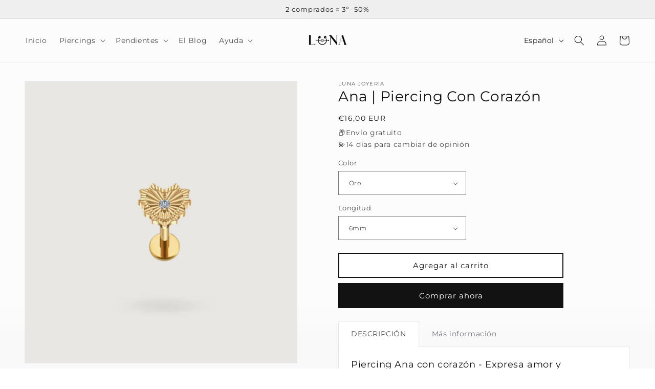

--- FILE ---
content_type: text/html; charset=utf-8
request_url: https://lunajoyeria.es/products/ana-piercing-con-corazon
body_size: 49404
content:
<!doctype html>
<html class="no-js" lang="es">
  <head>


    <style>
        img {
            filter: contrast(95%);
        }
    </style>




<!-- Google tag (gtag.js) -->
<script async src="https://www.googletagmanager.com/gtag/js?id=AW-11096161279"></script>
<script>
  window.dataLayer = window.dataLayer || [];
  function gtag(){dataLayer.push(arguments);}
  gtag('js', new Date());

  gtag('config', 'AW-11096161279');
</script>

    


    
    <meta charset="utf-8">
    <meta http-equiv="X-UA-Compatible" content="IE=edge">
    <meta name="viewport" content="width=device-width,initial-scale=1">
    <meta name="theme-color" content="">
    <link rel="canonical" href="https://lunajoyeria.es/products/ana-piercing-con-corazon">
    <link rel="preconnect" href="https://cdn.shopify.com" crossorigin><link rel="icon" type="image/png" href="//lunajoyeria.es/cdn/shop/files/UNA_100_x_100_px.png?crop=center&height=32&v=1670008209&width=32"><link rel="preconnect" href="https://fonts.shopifycdn.com" crossorigin><title>
      Ana | Piercing Con Corazón
 &ndash; Luna Joyeria</title>

    
      <meta name="description" content="Descubre el encantador piercing Ana con corazón de Luna Joyeria, que combina belleza y elegancia en un accesorio único. Perfecto para expresar amor y personalidad con estilo.">
    

    

<meta property="og:site_name" content="Luna Joyeria">
<meta property="og:url" content="https://lunajoyeria.es/products/ana-piercing-con-corazon">
<meta property="og:title" content="Ana | Piercing Con Corazón">
<meta property="og:type" content="product">
<meta property="og:description" content="Descubre el encantador piercing Ana con corazón de Luna Joyeria, que combina belleza y elegancia en un accesorio único. Perfecto para expresar amor y personalidad con estilo."><meta property="og:image" content="http://lunajoyeria.es/cdn/shop/files/8mm_5_049b824d-3af7-49d5-89a5-b065a3ee65f1.png?v=1683146624">
  <meta property="og:image:secure_url" content="https://lunajoyeria.es/cdn/shop/files/8mm_5_049b824d-3af7-49d5-89a5-b065a3ee65f1.png?v=1683146624">
  <meta property="og:image:width" content="600">
  <meta property="og:image:height" content="720"><meta property="og:price:amount" content="16,00">
  <meta property="og:price:currency" content="EUR"><meta name="twitter:card" content="summary_large_image">
<meta name="twitter:title" content="Ana | Piercing Con Corazón">
<meta name="twitter:description" content="Descubre el encantador piercing Ana con corazón de Luna Joyeria, que combina belleza y elegancia en un accesorio único. Perfecto para expresar amor y personalidad con estilo.">


    <script src="//lunajoyeria.es/cdn/shop/t/16/assets/constants.js?v=95358004781563950421684313248" defer="defer"></script>
    <script src="//lunajoyeria.es/cdn/shop/t/16/assets/pubsub.js?v=2921868252632587581684313248" defer="defer"></script>
    <script src="//lunajoyeria.es/cdn/shop/t/16/assets/global.js?v=127210358271191040921684313248" defer="defer"></script>
    <script>window.performance && window.performance.mark && window.performance.mark('shopify.content_for_header.start');</script><meta name="google-site-verification" content="vea1KD7gwLl3tCV3VwNHEy9RIspQoNNmLztR4Dc-Gmo">
<meta id="shopify-digital-wallet" name="shopify-digital-wallet" content="/68698865975/digital_wallets/dialog">
<meta name="shopify-checkout-api-token" content="fa2a73b96ad0a684262a413ea45e38bf">
<link rel="alternate" hreflang="x-default" href="https://lunajoyeria.es/products/ana-piercing-con-corazon">
<link rel="alternate" hreflang="es" href="https://lunajoyeria.es/products/ana-piercing-con-corazon">
<link rel="alternate" hreflang="pt" href="https://lunajoyeria.es/pt/products/ana-piercing-con-corazon">
<link rel="alternate" type="application/json+oembed" href="https://lunajoyeria.es/products/ana-piercing-con-corazon.oembed">
<script async="async" src="/checkouts/internal/preloads.js?locale=es-ES"></script>
<script id="apple-pay-shop-capabilities" type="application/json">{"shopId":68698865975,"countryCode":"BG","currencyCode":"EUR","merchantCapabilities":["supports3DS"],"merchantId":"gid:\/\/shopify\/Shop\/68698865975","merchantName":"Luna Joyeria","requiredBillingContactFields":["postalAddress","email","phone"],"requiredShippingContactFields":["postalAddress","email","phone"],"shippingType":"shipping","supportedNetworks":["visa","masterCard","amex"],"total":{"type":"pending","label":"Luna Joyeria","amount":"1.00"},"shopifyPaymentsEnabled":false,"supportsSubscriptions":false}</script>
<script id="shopify-features" type="application/json">{"accessToken":"fa2a73b96ad0a684262a413ea45e38bf","betas":["rich-media-storefront-analytics"],"domain":"lunajoyeria.es","predictiveSearch":true,"shopId":68698865975,"locale":"es"}</script>
<script>var Shopify = Shopify || {};
Shopify.shop = "lune-joyeria.myshopify.com";
Shopify.locale = "es";
Shopify.currency = {"active":"EUR","rate":"1.0"};
Shopify.country = "ES";
Shopify.theme = {"name":"Dawn","id":149368996172,"schema_name":"Dawn","schema_version":"9.0.0","theme_store_id":887,"role":"main"};
Shopify.theme.handle = "null";
Shopify.theme.style = {"id":null,"handle":null};
Shopify.cdnHost = "lunajoyeria.es/cdn";
Shopify.routes = Shopify.routes || {};
Shopify.routes.root = "/";</script>
<script type="module">!function(o){(o.Shopify=o.Shopify||{}).modules=!0}(window);</script>
<script>!function(o){function n(){var o=[];function n(){o.push(Array.prototype.slice.apply(arguments))}return n.q=o,n}var t=o.Shopify=o.Shopify||{};t.loadFeatures=n(),t.autoloadFeatures=n()}(window);</script>
<script id="shop-js-analytics" type="application/json">{"pageType":"product"}</script>
<script defer="defer" async type="module" src="//lunajoyeria.es/cdn/shopifycloud/shop-js/modules/v2/client.init-shop-cart-sync_2Gr3Q33f.es.esm.js"></script>
<script defer="defer" async type="module" src="//lunajoyeria.es/cdn/shopifycloud/shop-js/modules/v2/chunk.common_noJfOIa7.esm.js"></script>
<script defer="defer" async type="module" src="//lunajoyeria.es/cdn/shopifycloud/shop-js/modules/v2/chunk.modal_Deo2FJQo.esm.js"></script>
<script type="module">
  await import("//lunajoyeria.es/cdn/shopifycloud/shop-js/modules/v2/client.init-shop-cart-sync_2Gr3Q33f.es.esm.js");
await import("//lunajoyeria.es/cdn/shopifycloud/shop-js/modules/v2/chunk.common_noJfOIa7.esm.js");
await import("//lunajoyeria.es/cdn/shopifycloud/shop-js/modules/v2/chunk.modal_Deo2FJQo.esm.js");

  window.Shopify.SignInWithShop?.initShopCartSync?.({"fedCMEnabled":true,"windoidEnabled":true});

</script>
<script>(function() {
  var isLoaded = false;
  function asyncLoad() {
    if (isLoaded) return;
    isLoaded = true;
    var urls = ["https:\/\/tabs.stationmade.com\/registered-scripts\/tabs-by-station.js?shop=lune-joyeria.myshopify.com","\/\/cdn.shopify.com\/proxy\/bff1e43b43d9a61c0ac584c6f0f1307310dedb8f84e82e679d2ed0778810029a\/api.goaffpro.com\/loader.js?shop=lune-joyeria.myshopify.com\u0026sp-cache-control=cHVibGljLCBtYXgtYWdlPTkwMA","https:\/\/cdn.nfcube.com\/instafeed-25a478feb35e0aea8bd8b5ecf66e7cd2.js?shop=lune-joyeria.myshopify.com"];
    for (var i = 0; i < urls.length; i++) {
      var s = document.createElement('script');
      s.type = 'text/javascript';
      s.async = true;
      s.src = urls[i];
      var x = document.getElementsByTagName('script')[0];
      x.parentNode.insertBefore(s, x);
    }
  };
  if(window.attachEvent) {
    window.attachEvent('onload', asyncLoad);
  } else {
    window.addEventListener('load', asyncLoad, false);
  }
})();</script>
<script id="__st">var __st={"a":68698865975,"offset":3600,"reqid":"2b9fa081-4238-4fa0-841e-bcf065526e7d-1769412386","pageurl":"lunajoyeria.es\/products\/ana-piercing-con-corazon","u":"4a183d7a207d","p":"product","rtyp":"product","rid":8576658702668};</script>
<script>window.ShopifyPaypalV4VisibilityTracking = true;</script>
<script id="captcha-bootstrap">!function(){'use strict';const t='contact',e='account',n='new_comment',o=[[t,t],['blogs',n],['comments',n],[t,'customer']],c=[[e,'customer_login'],[e,'guest_login'],[e,'recover_customer_password'],[e,'create_customer']],r=t=>t.map((([t,e])=>`form[action*='/${t}']:not([data-nocaptcha='true']) input[name='form_type'][value='${e}']`)).join(','),a=t=>()=>t?[...document.querySelectorAll(t)].map((t=>t.form)):[];function s(){const t=[...o],e=r(t);return a(e)}const i='password',u='form_key',d=['recaptcha-v3-token','g-recaptcha-response','h-captcha-response',i],f=()=>{try{return window.sessionStorage}catch{return}},m='__shopify_v',_=t=>t.elements[u];function p(t,e,n=!1){try{const o=window.sessionStorage,c=JSON.parse(o.getItem(e)),{data:r}=function(t){const{data:e,action:n}=t;return t[m]||n?{data:e,action:n}:{data:t,action:n}}(c);for(const[e,n]of Object.entries(r))t.elements[e]&&(t.elements[e].value=n);n&&o.removeItem(e)}catch(o){console.error('form repopulation failed',{error:o})}}const l='form_type',E='cptcha';function T(t){t.dataset[E]=!0}const w=window,h=w.document,L='Shopify',v='ce_forms',y='captcha';let A=!1;((t,e)=>{const n=(g='f06e6c50-85a8-45c8-87d0-21a2b65856fe',I='https://cdn.shopify.com/shopifycloud/storefront-forms-hcaptcha/ce_storefront_forms_captcha_hcaptcha.v1.5.2.iife.js',D={infoText:'Protegido por hCaptcha',privacyText:'Privacidad',termsText:'Términos'},(t,e,n)=>{const o=w[L][v],c=o.bindForm;if(c)return c(t,g,e,D).then(n);var r;o.q.push([[t,g,e,D],n]),r=I,A||(h.body.append(Object.assign(h.createElement('script'),{id:'captcha-provider',async:!0,src:r})),A=!0)});var g,I,D;w[L]=w[L]||{},w[L][v]=w[L][v]||{},w[L][v].q=[],w[L][y]=w[L][y]||{},w[L][y].protect=function(t,e){n(t,void 0,e),T(t)},Object.freeze(w[L][y]),function(t,e,n,w,h,L){const[v,y,A,g]=function(t,e,n){const i=e?o:[],u=t?c:[],d=[...i,...u],f=r(d),m=r(i),_=r(d.filter((([t,e])=>n.includes(e))));return[a(f),a(m),a(_),s()]}(w,h,L),I=t=>{const e=t.target;return e instanceof HTMLFormElement?e:e&&e.form},D=t=>v().includes(t);t.addEventListener('submit',(t=>{const e=I(t);if(!e)return;const n=D(e)&&!e.dataset.hcaptchaBound&&!e.dataset.recaptchaBound,o=_(e),c=g().includes(e)&&(!o||!o.value);(n||c)&&t.preventDefault(),c&&!n&&(function(t){try{if(!f())return;!function(t){const e=f();if(!e)return;const n=_(t);if(!n)return;const o=n.value;o&&e.removeItem(o)}(t);const e=Array.from(Array(32),(()=>Math.random().toString(36)[2])).join('');!function(t,e){_(t)||t.append(Object.assign(document.createElement('input'),{type:'hidden',name:u})),t.elements[u].value=e}(t,e),function(t,e){const n=f();if(!n)return;const o=[...t.querySelectorAll(`input[type='${i}']`)].map((({name:t})=>t)),c=[...d,...o],r={};for(const[a,s]of new FormData(t).entries())c.includes(a)||(r[a]=s);n.setItem(e,JSON.stringify({[m]:1,action:t.action,data:r}))}(t,e)}catch(e){console.error('failed to persist form',e)}}(e),e.submit())}));const S=(t,e)=>{t&&!t.dataset[E]&&(n(t,e.some((e=>e===t))),T(t))};for(const o of['focusin','change'])t.addEventListener(o,(t=>{const e=I(t);D(e)&&S(e,y())}));const B=e.get('form_key'),M=e.get(l),P=B&&M;t.addEventListener('DOMContentLoaded',(()=>{const t=y();if(P)for(const e of t)e.elements[l].value===M&&p(e,B);[...new Set([...A(),...v().filter((t=>'true'===t.dataset.shopifyCaptcha))])].forEach((e=>S(e,t)))}))}(h,new URLSearchParams(w.location.search),n,t,e,['guest_login'])})(!0,!0)}();</script>
<script integrity="sha256-4kQ18oKyAcykRKYeNunJcIwy7WH5gtpwJnB7kiuLZ1E=" data-source-attribution="shopify.loadfeatures" defer="defer" src="//lunajoyeria.es/cdn/shopifycloud/storefront/assets/storefront/load_feature-a0a9edcb.js" crossorigin="anonymous"></script>
<script data-source-attribution="shopify.dynamic_checkout.dynamic.init">var Shopify=Shopify||{};Shopify.PaymentButton=Shopify.PaymentButton||{isStorefrontPortableWallets:!0,init:function(){window.Shopify.PaymentButton.init=function(){};var t=document.createElement("script");t.src="https://lunajoyeria.es/cdn/shopifycloud/portable-wallets/latest/portable-wallets.es.js",t.type="module",document.head.appendChild(t)}};
</script>
<script data-source-attribution="shopify.dynamic_checkout.buyer_consent">
  function portableWalletsHideBuyerConsent(e){var t=document.getElementById("shopify-buyer-consent"),n=document.getElementById("shopify-subscription-policy-button");t&&n&&(t.classList.add("hidden"),t.setAttribute("aria-hidden","true"),n.removeEventListener("click",e))}function portableWalletsShowBuyerConsent(e){var t=document.getElementById("shopify-buyer-consent"),n=document.getElementById("shopify-subscription-policy-button");t&&n&&(t.classList.remove("hidden"),t.removeAttribute("aria-hidden"),n.addEventListener("click",e))}window.Shopify?.PaymentButton&&(window.Shopify.PaymentButton.hideBuyerConsent=portableWalletsHideBuyerConsent,window.Shopify.PaymentButton.showBuyerConsent=portableWalletsShowBuyerConsent);
</script>
<script>
  function portableWalletsCleanup(e){e&&e.src&&console.error("Failed to load portable wallets script "+e.src);var t=document.querySelectorAll("shopify-accelerated-checkout .shopify-payment-button__skeleton, shopify-accelerated-checkout-cart .wallet-cart-button__skeleton"),e=document.getElementById("shopify-buyer-consent");for(let e=0;e<t.length;e++)t[e].remove();e&&e.remove()}function portableWalletsNotLoadedAsModule(e){e instanceof ErrorEvent&&"string"==typeof e.message&&e.message.includes("import.meta")&&"string"==typeof e.filename&&e.filename.includes("portable-wallets")&&(window.removeEventListener("error",portableWalletsNotLoadedAsModule),window.Shopify.PaymentButton.failedToLoad=e,"loading"===document.readyState?document.addEventListener("DOMContentLoaded",window.Shopify.PaymentButton.init):window.Shopify.PaymentButton.init())}window.addEventListener("error",portableWalletsNotLoadedAsModule);
</script>

<script type="module" src="https://lunajoyeria.es/cdn/shopifycloud/portable-wallets/latest/portable-wallets.es.js" onError="portableWalletsCleanup(this)" crossorigin="anonymous"></script>
<script nomodule>
  document.addEventListener("DOMContentLoaded", portableWalletsCleanup);
</script>

<script id='scb4127' type='text/javascript' async='' src='https://lunajoyeria.es/cdn/shopifycloud/privacy-banner/storefront-banner.js'></script><link id="shopify-accelerated-checkout-styles" rel="stylesheet" media="screen" href="https://lunajoyeria.es/cdn/shopifycloud/portable-wallets/latest/accelerated-checkout-backwards-compat.css" crossorigin="anonymous">
<style id="shopify-accelerated-checkout-cart">
        #shopify-buyer-consent {
  margin-top: 1em;
  display: inline-block;
  width: 100%;
}

#shopify-buyer-consent.hidden {
  display: none;
}

#shopify-subscription-policy-button {
  background: none;
  border: none;
  padding: 0;
  text-decoration: underline;
  font-size: inherit;
  cursor: pointer;
}

#shopify-subscription-policy-button::before {
  box-shadow: none;
}

      </style>
<script id="sections-script" data-sections="header" defer="defer" src="//lunajoyeria.es/cdn/shop/t/16/compiled_assets/scripts.js?v=1579"></script>
<script>window.performance && window.performance.mark && window.performance.mark('shopify.content_for_header.end');</script>


    <style data-shopify>
      @font-face {
  font-family: Montserrat;
  font-weight: 400;
  font-style: normal;
  font-display: swap;
  src: url("//lunajoyeria.es/cdn/fonts/montserrat/montserrat_n4.81949fa0ac9fd2021e16436151e8eaa539321637.woff2") format("woff2"),
       url("//lunajoyeria.es/cdn/fonts/montserrat/montserrat_n4.a6c632ca7b62da89c3594789ba828388aac693fe.woff") format("woff");
}

      @font-face {
  font-family: Montserrat;
  font-weight: 700;
  font-style: normal;
  font-display: swap;
  src: url("//lunajoyeria.es/cdn/fonts/montserrat/montserrat_n7.3c434e22befd5c18a6b4afadb1e3d77c128c7939.woff2") format("woff2"),
       url("//lunajoyeria.es/cdn/fonts/montserrat/montserrat_n7.5d9fa6e2cae713c8fb539a9876489d86207fe957.woff") format("woff");
}

      @font-face {
  font-family: Montserrat;
  font-weight: 400;
  font-style: italic;
  font-display: swap;
  src: url("//lunajoyeria.es/cdn/fonts/montserrat/montserrat_i4.5a4ea298b4789e064f62a29aafc18d41f09ae59b.woff2") format("woff2"),
       url("//lunajoyeria.es/cdn/fonts/montserrat/montserrat_i4.072b5869c5e0ed5b9d2021e4c2af132e16681ad2.woff") format("woff");
}

      @font-face {
  font-family: Montserrat;
  font-weight: 700;
  font-style: italic;
  font-display: swap;
  src: url("//lunajoyeria.es/cdn/fonts/montserrat/montserrat_i7.a0d4a463df4f146567d871890ffb3c80408e7732.woff2") format("woff2"),
       url("//lunajoyeria.es/cdn/fonts/montserrat/montserrat_i7.f6ec9f2a0681acc6f8152c40921d2a4d2e1a2c78.woff") format("woff");
}

      @font-face {
  font-family: Montserrat;
  font-weight: 400;
  font-style: normal;
  font-display: swap;
  src: url("//lunajoyeria.es/cdn/fonts/montserrat/montserrat_n4.81949fa0ac9fd2021e16436151e8eaa539321637.woff2") format("woff2"),
       url("//lunajoyeria.es/cdn/fonts/montserrat/montserrat_n4.a6c632ca7b62da89c3594789ba828388aac693fe.woff") format("woff");
}


      :root {
        --font-body-family: Montserrat, sans-serif;
        --font-body-style: normal;
        --font-body-weight: 400;
        --font-body-weight-bold: 700;

        --font-heading-family: Montserrat, sans-serif;
        --font-heading-style: normal;
        --font-heading-weight: 400;

        --font-body-scale: 1.0;
        --font-heading-scale: 1.0;

        --color-base-text: 18, 18, 18;
        --color-shadow: 18, 18, 18;
        --color-base-background-1: 255, 255, 255;
        --color-base-background-2: 239, 239, 239;
        --color-base-solid-button-labels: 255, 255, 255;
        --color-base-outline-button-labels: 18, 18, 18;
        --color-base-accent-1: 18, 18, 18;
        --color-base-accent-2: 0, 0, 0;
        --payment-terms-background-color: #ffffff;

        --gradient-base-background-1: linear-gradient(0deg, rgba(201, 201, 201, 0.11) 10%, rgba(252, 252, 252, 1) 17%);
        --gradient-base-background-2: #efefef;
        --gradient-base-accent-1: #121212;
        --gradient-base-accent-2: #000000;

        --media-padding: px;
        --media-border-opacity: 0.05;
        --media-border-width: 1px;
        --media-radius: 0px;
        --media-shadow-opacity: 0.0;
        --media-shadow-horizontal-offset: 0px;
        --media-shadow-vertical-offset: 4px;
        --media-shadow-blur-radius: 5px;
        --media-shadow-visible: 0;

        --page-width: 160rem;
        --page-width-margin: 0rem;

        --product-card-image-padding: 0.0rem;
        --product-card-corner-radius: 0.0rem;
        --product-card-text-alignment: left;
        --product-card-border-width: 0.0rem;
        --product-card-border-opacity: 0.1;
        --product-card-shadow-opacity: 0.0;
        --product-card-shadow-visible: 0;
        --product-card-shadow-horizontal-offset: 0.0rem;
        --product-card-shadow-vertical-offset: 0.4rem;
        --product-card-shadow-blur-radius: 0.5rem;

        --collection-card-image-padding: 0.0rem;
        --collection-card-corner-radius: 0.0rem;
        --collection-card-text-alignment: left;
        --collection-card-border-width: 0.0rem;
        --collection-card-border-opacity: 0.1;
        --collection-card-shadow-opacity: 0.0;
        --collection-card-shadow-visible: 0;
        --collection-card-shadow-horizontal-offset: 0.0rem;
        --collection-card-shadow-vertical-offset: 0.4rem;
        --collection-card-shadow-blur-radius: 0.5rem;

        --blog-card-image-padding: 0.0rem;
        --blog-card-corner-radius: 0.0rem;
        --blog-card-text-alignment: left;
        --blog-card-border-width: 0.0rem;
        --blog-card-border-opacity: 0.1;
        --blog-card-shadow-opacity: 0.0;
        --blog-card-shadow-visible: 0;
        --blog-card-shadow-horizontal-offset: 0.0rem;
        --blog-card-shadow-vertical-offset: 0.4rem;
        --blog-card-shadow-blur-radius: 0.5rem;

        --badge-corner-radius: 4.0rem;

        --popup-border-width: 1px;
        --popup-border-opacity: 0.1;
        --popup-corner-radius: 0px;
        --popup-shadow-opacity: 0.0;
        --popup-shadow-horizontal-offset: 0px;
        --popup-shadow-vertical-offset: 4px;
        --popup-shadow-blur-radius: 5px;

        --drawer-border-width: 1px;
        --drawer-border-opacity: 0.1;
        --drawer-shadow-opacity: 0.0;
        --drawer-shadow-horizontal-offset: 0px;
        --drawer-shadow-vertical-offset: 4px;
        --drawer-shadow-blur-radius: 5px;

        --spacing-sections-desktop: 0px;
        --spacing-sections-mobile: 0px;

        --grid-desktop-vertical-spacing: 4px;
        --grid-desktop-horizontal-spacing: 4px;
        --grid-mobile-vertical-spacing: 2px;
        --grid-mobile-horizontal-spacing: 2px;

        --text-boxes-border-opacity: 0.1;
        --text-boxes-border-width: 0px;
        --text-boxes-radius: 0px;
        --text-boxes-shadow-opacity: 0.0;
        --text-boxes-shadow-visible: 0;
        --text-boxes-shadow-horizontal-offset: 0px;
        --text-boxes-shadow-vertical-offset: 4px;
        --text-boxes-shadow-blur-radius: 5px;

        --buttons-radius: 0px;
        --buttons-radius-outset: 0px;
        --buttons-border-width: 2px;
        --buttons-border-opacity: 1.0;
        --buttons-shadow-opacity: 0.0;
        --buttons-shadow-visible: 0;
        --buttons-shadow-horizontal-offset: 0px;
        --buttons-shadow-vertical-offset: 4px;
        --buttons-shadow-blur-radius: 5px;
        --buttons-border-offset: 0px;

        --inputs-radius: 0px;
        --inputs-border-width: 1px;
        --inputs-border-opacity: 0.55;
        --inputs-shadow-opacity: 0.0;
        --inputs-shadow-horizontal-offset: 0px;
        --inputs-margin-offset: 0px;
        --inputs-shadow-vertical-offset: 4px;
        --inputs-shadow-blur-radius: 5px;
        --inputs-radius-outset: 0px;

        --variant-pills-radius: 40px;
        --variant-pills-border-width: 1px;
        --variant-pills-border-opacity: 0.55;
        --variant-pills-shadow-opacity: 0.0;
        --variant-pills-shadow-horizontal-offset: 0px;
        --variant-pills-shadow-vertical-offset: 4px;
        --variant-pills-shadow-blur-radius: 5px;
      }

      *,
      *::before,
      *::after {
        box-sizing: inherit;
      }

      html {
        box-sizing: border-box;
        font-size: calc(var(--font-body-scale) * 62.5%);
        height: 100%;
      }

      body {
        display: grid;
        grid-template-rows: auto auto 1fr auto;
        grid-template-columns: 100%;
        min-height: 100%;
        margin: 0;
        font-size: 1.5rem;
        letter-spacing: 0.06rem;
        line-height: calc(1 + 0.8 / var(--font-body-scale));
        font-family: var(--font-body-family);
        font-style: var(--font-body-style);
        font-weight: var(--font-body-weight);
      }

      @media screen and (min-width: 750px) {
        body {
          font-size: 1.6rem;
        }
      }
    </style>

    <link href="//lunajoyeria.es/cdn/shop/t/16/assets/base.css?v=174478834521862624211684324125" rel="stylesheet" type="text/css" media="all" />
<link rel="preload" as="font" href="//lunajoyeria.es/cdn/fonts/montserrat/montserrat_n4.81949fa0ac9fd2021e16436151e8eaa539321637.woff2" type="font/woff2" crossorigin><link rel="preload" as="font" href="//lunajoyeria.es/cdn/fonts/montserrat/montserrat_n4.81949fa0ac9fd2021e16436151e8eaa539321637.woff2" type="font/woff2" crossorigin><link rel="stylesheet" href="//lunajoyeria.es/cdn/shop/t/16/assets/component-predictive-search.css?v=85913294783299393391684313248" media="print" onload="this.media='all'"><script>document.documentElement.className = document.documentElement.className.replace('no-js', 'js');
    if (Shopify.designMode) {
      document.documentElement.classList.add('shopify-design-mode');
    }
    </script>
  <!-- BEGIN app block: shopify://apps/judge-me-reviews/blocks/judgeme_core/61ccd3b1-a9f2-4160-9fe9-4fec8413e5d8 --><!-- Start of Judge.me Core -->






<link rel="dns-prefetch" href="https://cdnwidget.judge.me">
<link rel="dns-prefetch" href="https://cdn.judge.me">
<link rel="dns-prefetch" href="https://cdn1.judge.me">
<link rel="dns-prefetch" href="https://api.judge.me">

<script data-cfasync='false' class='jdgm-settings-script'>window.jdgmSettings={"pagination":5,"disable_web_reviews":false,"badge_no_review_text":"Sin reseñas","badge_n_reviews_text":"{{ n }} reseña/reseñas","hide_badge_preview_if_no_reviews":true,"badge_hide_text":false,"enforce_center_preview_badge":false,"widget_title":"Reseñas de Clientes","widget_open_form_text":"Escribir una reseña","widget_close_form_text":"Cancelar reseña","widget_refresh_page_text":"Actualizar página","widget_summary_text":"Basado en {{ number_of_reviews }} reseña/reseñas","widget_no_review_text":"Sé el primero en escribir una reseña","widget_name_field_text":"Nombre","widget_verified_name_field_text":"Nombre Verificado (público)","widget_name_placeholder_text":"Nombre","widget_required_field_error_text":"Este campo es obligatorio.","widget_email_field_text":"Dirección de correo electrónico","widget_verified_email_field_text":"Correo electrónico Verificado (privado, no se puede editar)","widget_email_placeholder_text":"Tu dirección de correo electrónico","widget_email_field_error_text":"Por favor, ingresa una dirección de correo electrónico válida.","widget_rating_field_text":"Calificación","widget_review_title_field_text":"Título de la Reseña","widget_review_title_placeholder_text":"Da un título a tu reseña","widget_review_body_field_text":"Contenido de la reseña","widget_review_body_placeholder_text":"Empieza a escribir aquí...","widget_pictures_field_text":"Imagen/Video (opcional)","widget_submit_review_text":"Enviar Reseña","widget_submit_verified_review_text":"Enviar Reseña Verificada","widget_submit_success_msg_with_auto_publish":"¡Gracias! Por favor, actualiza la página en unos momentos para ver tu reseña. Puedes eliminar o editar tu reseña iniciando sesión en \u003ca href='https://judge.me/login' target='_blank' rel='nofollow noopener'\u003eJudge.me\u003c/a\u003e","widget_submit_success_msg_no_auto_publish":"¡Gracias! Tu reseña se publicará tan pronto como sea aprobada por el administrador de la tienda. Puedes eliminar o editar tu reseña iniciando sesión en \u003ca href='https://judge.me/login' target='_blank' rel='nofollow noopener'\u003eJudge.me\u003c/a\u003e","widget_show_default_reviews_out_of_total_text":"Mostrando {{ n_reviews_shown }} de {{ n_reviews }} reseñas.","widget_show_all_link_text":"Mostrar todas","widget_show_less_link_text":"Mostrar menos","widget_author_said_text":"{{ reviewer_name }} dijo:","widget_days_text":"hace {{ n }} día/días","widget_weeks_text":"hace {{ n }} semana/semanas","widget_months_text":"hace {{ n }} mes/meses","widget_years_text":"hace {{ n }} año/años","widget_yesterday_text":"Ayer","widget_today_text":"Hoy","widget_replied_text":"\u003e\u003e {{ shop_name }} respondió:","widget_read_more_text":"Leer más","widget_reviewer_name_as_initial":"","widget_rating_filter_color":"#fbcd0a","widget_rating_filter_see_all_text":"Ver todas las reseñas","widget_sorting_most_recent_text":"Más Recientes","widget_sorting_highest_rating_text":"Mayor Calificación","widget_sorting_lowest_rating_text":"Menor Calificación","widget_sorting_with_pictures_text":"Solo Imágenes","widget_sorting_most_helpful_text":"Más Útiles","widget_open_question_form_text":"Hacer una pregunta","widget_reviews_subtab_text":"Reseñas","widget_questions_subtab_text":"Preguntas","widget_question_label_text":"Pregunta","widget_answer_label_text":"Respuesta","widget_question_placeholder_text":"Escribe tu pregunta aquí","widget_submit_question_text":"Enviar Pregunta","widget_question_submit_success_text":"¡Gracias por tu pregunta! Te notificaremos una vez que sea respondida.","verified_badge_text":"Verificado","verified_badge_bg_color":"","verified_badge_text_color":"","verified_badge_placement":"left-of-reviewer-name","widget_review_max_height":"","widget_hide_border":false,"widget_social_share":false,"widget_thumb":false,"widget_review_location_show":false,"widget_location_format":"","all_reviews_include_out_of_store_products":true,"all_reviews_out_of_store_text":"(fuera de la tienda)","all_reviews_pagination":100,"all_reviews_product_name_prefix_text":"sobre","enable_review_pictures":true,"enable_question_anwser":false,"widget_theme":"default","review_date_format":"mm/dd/yyyy","default_sort_method":"most-recent","widget_product_reviews_subtab_text":"Reseñas de Productos","widget_shop_reviews_subtab_text":"Reseñas de la Tienda","widget_other_products_reviews_text":"Reseñas para otros productos","widget_store_reviews_subtab_text":"Reseñas de la tienda","widget_no_store_reviews_text":"Esta tienda no ha recibido ninguna reseña todavía","widget_web_restriction_product_reviews_text":"Este producto no ha recibido ninguna reseña todavía","widget_no_items_text":"No se encontraron elementos","widget_show_more_text":"Mostrar más","widget_write_a_store_review_text":"Escribir una Reseña de la Tienda","widget_other_languages_heading":"Reseñas en Otros Idiomas","widget_translate_review_text":"Traducir reseña a {{ language }}","widget_translating_review_text":"Traduciendo...","widget_show_original_translation_text":"Mostrar original ({{ language }})","widget_translate_review_failed_text":"No se pudo traducir la reseña.","widget_translate_review_retry_text":"Reintentar","widget_translate_review_try_again_later_text":"Intentar más tarde","show_product_url_for_grouped_product":false,"widget_sorting_pictures_first_text":"Imágenes Primero","show_pictures_on_all_rev_page_mobile":false,"show_pictures_on_all_rev_page_desktop":false,"floating_tab_hide_mobile_install_preference":false,"floating_tab_button_name":"★ Reseñas","floating_tab_title":"Deja que los clientes hablen por nosotros","floating_tab_button_color":"","floating_tab_button_background_color":"","floating_tab_url":"","floating_tab_url_enabled":false,"floating_tab_tab_style":"text","all_reviews_text_badge_text":"Los clientes nos califican {{ shop.metafields.judgeme.all_reviews_rating | round: 1 }}/5 basado en {{ shop.metafields.judgeme.all_reviews_count }} reseñas.","all_reviews_text_badge_text_branded_style":"{{ shop.metafields.judgeme.all_reviews_rating | round: 1 }} de 5 estrellas basado en {{ shop.metafields.judgeme.all_reviews_count }} reseñas","is_all_reviews_text_badge_a_link":false,"show_stars_for_all_reviews_text_badge":false,"all_reviews_text_badge_url":"","all_reviews_text_style":"text","all_reviews_text_color_style":"judgeme_brand_color","all_reviews_text_color":"#108474","all_reviews_text_show_jm_brand":true,"featured_carousel_show_header":true,"featured_carousel_title":"Deja que los clientes hablen por nosotros","testimonials_carousel_title":"Los clientes nos dicen","videos_carousel_title":"Historias de clientes reales","cards_carousel_title":"Los clientes nos dicen","featured_carousel_count_text":"de {{ n }} reseñas","featured_carousel_add_link_to_all_reviews_page":false,"featured_carousel_url":"","featured_carousel_show_images":true,"featured_carousel_autoslide_interval":5,"featured_carousel_arrows_on_the_sides":false,"featured_carousel_height":250,"featured_carousel_width":80,"featured_carousel_image_size":0,"featured_carousel_image_height":250,"featured_carousel_arrow_color":"#eeeeee","verified_count_badge_style":"vintage","verified_count_badge_orientation":"horizontal","verified_count_badge_color_style":"judgeme_brand_color","verified_count_badge_color":"#108474","is_verified_count_badge_a_link":false,"verified_count_badge_url":"","verified_count_badge_show_jm_brand":true,"widget_rating_preset_default":5,"widget_first_sub_tab":"product-reviews","widget_show_histogram":true,"widget_histogram_use_custom_color":false,"widget_pagination_use_custom_color":false,"widget_star_use_custom_color":false,"widget_verified_badge_use_custom_color":false,"widget_write_review_use_custom_color":false,"picture_reminder_submit_button":"Upload Pictures","enable_review_videos":false,"mute_video_by_default":true,"widget_sorting_videos_first_text":"Videos Primero","widget_review_pending_text":"Pendiente","featured_carousel_items_for_large_screen":3,"social_share_options_order":"Facebook,Twitter","remove_microdata_snippet":true,"disable_json_ld":false,"enable_json_ld_products":false,"preview_badge_show_question_text":false,"preview_badge_no_question_text":"Sin preguntas","preview_badge_n_question_text":"{{ number_of_questions }} pregunta/preguntas","qa_badge_show_icon":false,"qa_badge_position":"same-row","remove_judgeme_branding":false,"widget_add_search_bar":false,"widget_search_bar_placeholder":"Buscar","widget_sorting_verified_only_text":"Solo verificadas","featured_carousel_theme":"default","featured_carousel_show_rating":true,"featured_carousel_show_title":true,"featured_carousel_show_body":true,"featured_carousel_show_date":false,"featured_carousel_show_reviewer":true,"featured_carousel_show_product":false,"featured_carousel_header_background_color":"#108474","featured_carousel_header_text_color":"#ffffff","featured_carousel_name_product_separator":"reviewed","featured_carousel_full_star_background":"#108474","featured_carousel_empty_star_background":"#dadada","featured_carousel_vertical_theme_background":"#f9fafb","featured_carousel_verified_badge_enable":true,"featured_carousel_verified_badge_color":"#108474","featured_carousel_border_style":"round","featured_carousel_review_line_length_limit":3,"featured_carousel_more_reviews_button_text":"Leer más reseñas","featured_carousel_view_product_button_text":"Ver producto","all_reviews_page_load_reviews_on":"scroll","all_reviews_page_load_more_text":"Cargar Más Reseñas","disable_fb_tab_reviews":false,"enable_ajax_cdn_cache":false,"widget_public_name_text":"mostrado públicamente como","default_reviewer_name":"John Smith","default_reviewer_name_has_non_latin":true,"widget_reviewer_anonymous":"Anónimo","medals_widget_title":"Medallas de Reseñas Judge.me","medals_widget_background_color":"#f9fafb","medals_widget_position":"footer_all_pages","medals_widget_border_color":"#f9fafb","medals_widget_verified_text_position":"left","medals_widget_use_monochromatic_version":false,"medals_widget_elements_color":"#108474","show_reviewer_avatar":true,"widget_invalid_yt_video_url_error_text":"No es una URL de video de YouTube","widget_max_length_field_error_text":"Por favor, ingresa no más de {0} caracteres.","widget_show_country_flag":false,"widget_show_collected_via_shop_app":true,"widget_verified_by_shop_badge_style":"light","widget_verified_by_shop_text":"Verificado por la Tienda","widget_show_photo_gallery":true,"widget_load_with_code_splitting":true,"widget_ugc_install_preference":false,"widget_ugc_title":"Hecho por nosotros, Compartido por ti","widget_ugc_subtitle":"Etiquétanos para ver tu imagen destacada en nuestra página","widget_ugc_arrows_color":"#ffffff","widget_ugc_primary_button_text":"Comprar Ahora","widget_ugc_primary_button_background_color":"#108474","widget_ugc_primary_button_text_color":"#ffffff","widget_ugc_primary_button_border_width":"0","widget_ugc_primary_button_border_style":"none","widget_ugc_primary_button_border_color":"#108474","widget_ugc_primary_button_border_radius":"25","widget_ugc_secondary_button_text":"Cargar Más","widget_ugc_secondary_button_background_color":"#ffffff","widget_ugc_secondary_button_text_color":"#108474","widget_ugc_secondary_button_border_width":"2","widget_ugc_secondary_button_border_style":"solid","widget_ugc_secondary_button_border_color":"#108474","widget_ugc_secondary_button_border_radius":"25","widget_ugc_reviews_button_text":"Ver Reseñas","widget_ugc_reviews_button_background_color":"#ffffff","widget_ugc_reviews_button_text_color":"#108474","widget_ugc_reviews_button_border_width":"2","widget_ugc_reviews_button_border_style":"solid","widget_ugc_reviews_button_border_color":"#108474","widget_ugc_reviews_button_border_radius":"25","widget_ugc_reviews_button_link_to":"judgeme-reviews-page","widget_ugc_show_post_date":true,"widget_ugc_max_width":"800","widget_rating_metafield_value_type":true,"widget_primary_color":"#000000","widget_enable_secondary_color":false,"widget_secondary_color":"#edf5f5","widget_summary_average_rating_text":"{{ average_rating }} de 5","widget_media_grid_title":"Fotos y videos de clientes","widget_media_grid_see_more_text":"Ver más","widget_round_style":false,"widget_show_product_medals":true,"widget_verified_by_judgeme_text":"Verificado por Judge.me","widget_show_store_medals":true,"widget_verified_by_judgeme_text_in_store_medals":"Verificado por Judge.me","widget_media_field_exceed_quantity_message":"Lo sentimos, solo podemos aceptar {{ max_media }} para una reseña.","widget_media_field_exceed_limit_message":"{{ file_name }} es demasiado grande, por favor selecciona un {{ media_type }} menor a {{ size_limit }}MB.","widget_review_submitted_text":"¡Reseña Enviada!","widget_question_submitted_text":"¡Pregunta Enviada!","widget_close_form_text_question":"Cancelar","widget_write_your_answer_here_text":"Escribe tu respuesta aquí","widget_enabled_branded_link":true,"widget_show_collected_by_judgeme":true,"widget_reviewer_name_color":"","widget_write_review_text_color":"","widget_write_review_bg_color":"","widget_collected_by_judgeme_text":"recopilado por Judge.me","widget_pagination_type":"standard","widget_load_more_text":"Cargar Más","widget_load_more_color":"#108474","widget_full_review_text":"Reseña Completa","widget_read_more_reviews_text":"Leer Más Reseñas","widget_read_questions_text":"Leer Preguntas","widget_questions_and_answers_text":"Preguntas y Respuestas","widget_verified_by_text":"Verificado por","widget_verified_text":"Verificado","widget_number_of_reviews_text":"{{ number_of_reviews }} reseñas","widget_back_button_text":"Atrás","widget_next_button_text":"Siguiente","widget_custom_forms_filter_button":"Filtros","custom_forms_style":"vertical","widget_show_review_information":false,"how_reviews_are_collected":"¿Cómo se recopilan las reseñas?","widget_show_review_keywords":false,"widget_gdpr_statement":"Cómo usamos tus datos: Solo te contactaremos sobre la reseña que dejaste, y solo si es necesario. Al enviar tu reseña, aceptas los \u003ca href='https://judge.me/terms' target='_blank' rel='nofollow noopener'\u003etérminos\u003c/a\u003e, \u003ca href='https://judge.me/privacy' target='_blank' rel='nofollow noopener'\u003eprivacidad\u003c/a\u003e y \u003ca href='https://judge.me/content-policy' target='_blank' rel='nofollow noopener'\u003epolíticas de contenido\u003c/a\u003e de Judge.me.","widget_multilingual_sorting_enabled":false,"widget_translate_review_content_enabled":false,"widget_translate_review_content_method":"manual","popup_widget_review_selection":"automatically_with_pictures","popup_widget_round_border_style":true,"popup_widget_show_title":true,"popup_widget_show_body":true,"popup_widget_show_reviewer":false,"popup_widget_show_product":true,"popup_widget_show_pictures":true,"popup_widget_use_review_picture":true,"popup_widget_show_on_home_page":true,"popup_widget_show_on_product_page":true,"popup_widget_show_on_collection_page":true,"popup_widget_show_on_cart_page":true,"popup_widget_position":"bottom_left","popup_widget_first_review_delay":5,"popup_widget_duration":5,"popup_widget_interval":5,"popup_widget_review_count":5,"popup_widget_hide_on_mobile":true,"review_snippet_widget_round_border_style":true,"review_snippet_widget_card_color":"#FFFFFF","review_snippet_widget_slider_arrows_background_color":"#FFFFFF","review_snippet_widget_slider_arrows_color":"#000000","review_snippet_widget_star_color":"#108474","show_product_variant":false,"all_reviews_product_variant_label_text":"Variante: ","widget_show_verified_branding":true,"widget_ai_summary_title":"Los clientes dicen","widget_ai_summary_disclaimer":"Resumen de reseñas impulsado por IA basado en reseñas recientes de clientes","widget_show_ai_summary":false,"widget_show_ai_summary_bg":false,"widget_show_review_title_input":true,"redirect_reviewers_invited_via_email":"review_widget","request_store_review_after_product_review":false,"request_review_other_products_in_order":false,"review_form_color_scheme":"default","review_form_corner_style":"square","review_form_star_color":{},"review_form_text_color":"#333333","review_form_background_color":"#ffffff","review_form_field_background_color":"#fafafa","review_form_button_color":{},"review_form_button_text_color":"#ffffff","review_form_modal_overlay_color":"#000000","review_content_screen_title_text":"¿Cómo calificarías este producto?","review_content_introduction_text":"Nos encantaría que compartieras un poco sobre tu experiencia.","store_review_form_title_text":"¿Cómo calificarías esta tienda?","store_review_form_introduction_text":"Nos encantaría que compartieras un poco sobre tu experiencia.","show_review_guidance_text":true,"one_star_review_guidance_text":"Pobre","five_star_review_guidance_text":"Excelente","customer_information_screen_title_text":"Sobre ti","customer_information_introduction_text":"Por favor, cuéntanos más sobre ti.","custom_questions_screen_title_text":"Tu experiencia en más detalle","custom_questions_introduction_text":"Aquí hay algunas preguntas para ayudarnos a entender más sobre tu experiencia.","review_submitted_screen_title_text":"¡Gracias por tu reseña!","review_submitted_screen_thank_you_text":"La estamos procesando y aparecerá en la tienda pronto.","review_submitted_screen_email_verification_text":"Por favor, confirma tu correo electrónico haciendo clic en el enlace que acabamos de enviarte. Esto nos ayuda a mantener las reseñas auténticas.","review_submitted_request_store_review_text":"¿Te gustaría compartir tu experiencia de compra con nosotros?","review_submitted_review_other_products_text":"¿Te gustaría reseñar estos productos?","store_review_screen_title_text":"¿Te gustaría compartir tu experiencia de compra con nosotros?","store_review_introduction_text":"Valoramos tu opinión y la utilizamos para mejorar. Por favor, comparte cualquier pensamiento o sugerencia que tengas.","reviewer_media_screen_title_picture_text":"Compartir una foto","reviewer_media_introduction_picture_text":"Sube una foto para apoyar tu reseña.","reviewer_media_screen_title_video_text":"Compartir un video","reviewer_media_introduction_video_text":"Sube un video para apoyar tu reseña.","reviewer_media_screen_title_picture_or_video_text":"Compartir una foto o video","reviewer_media_introduction_picture_or_video_text":"Sube una foto o video para apoyar tu reseña.","reviewer_media_youtube_url_text":"Pega tu URL de Youtube aquí","advanced_settings_next_step_button_text":"Siguiente","advanced_settings_close_review_button_text":"Cerrar","modal_write_review_flow":false,"write_review_flow_required_text":"Obligatorio","write_review_flow_privacy_message_text":"Respetamos tu privacidad.","write_review_flow_anonymous_text":"Reseña como anónimo","write_review_flow_visibility_text":"No será visible para otros clientes.","write_review_flow_multiple_selection_help_text":"Selecciona tantos como quieras","write_review_flow_single_selection_help_text":"Selecciona una opción","write_review_flow_required_field_error_text":"Este campo es obligatorio","write_review_flow_invalid_email_error_text":"Por favor ingresa una dirección de correo válida","write_review_flow_max_length_error_text":"Máx. {{ max_length }} caracteres.","write_review_flow_media_upload_text":"\u003cb\u003eHaz clic para subir\u003c/b\u003e o arrastrar y soltar","write_review_flow_gdpr_statement":"Solo te contactaremos sobre tu reseña si es necesario. Al enviar tu reseña, aceptas nuestros \u003ca href='https://judge.me/terms' target='_blank' rel='nofollow noopener'\u003etérminos y condiciones\u003c/a\u003e y \u003ca href='https://judge.me/privacy' target='_blank' rel='nofollow noopener'\u003epolítica de privacidad\u003c/a\u003e.","rating_only_reviews_enabled":false,"show_negative_reviews_help_screen":false,"new_review_flow_help_screen_rating_threshold":3,"negative_review_resolution_screen_title_text":"Cuéntanos más","negative_review_resolution_text":"Tu experiencia es importante para nosotros. Si hubo problemas con tu compra, estamos aquí para ayudar. No dudes en contactarnos, nos encantaría la oportunidad de arreglar las cosas.","negative_review_resolution_button_text":"Contáctanos","negative_review_resolution_proceed_with_review_text":"Deja una reseña","negative_review_resolution_subject":"Problema con la compra de {{ shop_name }}.{{ order_name }}","preview_badge_collection_page_install_status":false,"widget_review_custom_css":"","preview_badge_custom_css":"","preview_badge_stars_count":"5-stars","featured_carousel_custom_css":"","floating_tab_custom_css":"","all_reviews_widget_custom_css":"","medals_widget_custom_css":"","verified_badge_custom_css":"","all_reviews_text_custom_css":"","transparency_badges_collected_via_store_invite":false,"transparency_badges_from_another_provider":false,"transparency_badges_collected_from_store_visitor":false,"transparency_badges_collected_by_verified_review_provider":false,"transparency_badges_earned_reward":false,"transparency_badges_collected_via_store_invite_text":"Reseña recopilada a través de una invitación al negocio","transparency_badges_from_another_provider_text":"Reseña recopilada de otro proveedor","transparency_badges_collected_from_store_visitor_text":"Reseña recopilada de un visitante del negocio","transparency_badges_written_in_google_text":"Reseña escrita en Google","transparency_badges_written_in_etsy_text":"Reseña escrita en Etsy","transparency_badges_written_in_shop_app_text":"Reseña escrita en Shop App","transparency_badges_earned_reward_text":"Reseña ganó una recompensa para una futura compra","product_review_widget_per_page":10,"widget_store_review_label_text":"Reseña de la tienda","checkout_comment_extension_title_on_product_page":"Customer Comments","checkout_comment_extension_num_latest_comment_show":5,"checkout_comment_extension_format":"name_and_timestamp","checkout_comment_customer_name":"last_initial","checkout_comment_comment_notification":true,"preview_badge_collection_page_install_preference":false,"preview_badge_home_page_install_preference":false,"preview_badge_product_page_install_preference":true,"review_widget_install_preference":"","review_carousel_install_preference":false,"floating_reviews_tab_install_preference":"none","verified_reviews_count_badge_install_preference":false,"all_reviews_text_install_preference":false,"review_widget_best_location":true,"judgeme_medals_install_preference":false,"review_widget_revamp_enabled":false,"review_widget_qna_enabled":false,"review_widget_header_theme":"minimal","review_widget_widget_title_enabled":true,"review_widget_header_text_size":"medium","review_widget_header_text_weight":"regular","review_widget_average_rating_style":"compact","review_widget_bar_chart_enabled":true,"review_widget_bar_chart_type":"numbers","review_widget_bar_chart_style":"standard","review_widget_expanded_media_gallery_enabled":false,"review_widget_reviews_section_theme":"standard","review_widget_image_style":"thumbnails","review_widget_review_image_ratio":"square","review_widget_stars_size":"medium","review_widget_verified_badge":"standard_text","review_widget_review_title_text_size":"medium","review_widget_review_text_size":"medium","review_widget_review_text_length":"medium","review_widget_number_of_columns_desktop":3,"review_widget_carousel_transition_speed":5,"review_widget_custom_questions_answers_display":"always","review_widget_button_text_color":"#FFFFFF","review_widget_text_color":"#000000","review_widget_lighter_text_color":"#7B7B7B","review_widget_corner_styling":"soft","review_widget_review_word_singular":"reseña","review_widget_review_word_plural":"reseñas","review_widget_voting_label":"¿Útil?","review_widget_shop_reply_label":"Respuesta de {{ shop_name }}:","review_widget_filters_title":"Filtros","qna_widget_question_word_singular":"Pregunta","qna_widget_question_word_plural":"Preguntas","qna_widget_answer_reply_label":"Respuesta de {{ answerer_name }}:","qna_content_screen_title_text":"Preguntar sobre este producto","qna_widget_question_required_field_error_text":"Por favor, ingrese su pregunta.","qna_widget_flow_gdpr_statement":"Solo te contactaremos sobre tu pregunta si es necesario. Al enviar tu pregunta, aceptas nuestros \u003ca href='https://judge.me/terms' target='_blank' rel='nofollow noopener'\u003etérminos y condiciones\u003c/a\u003e y \u003ca href='https://judge.me/privacy' target='_blank' rel='nofollow noopener'\u003epolítica de privacidad\u003c/a\u003e.","qna_widget_question_submitted_text":"¡Gracias por tu pregunta!","qna_widget_close_form_text_question":"Cerrar","qna_widget_question_submit_success_text":"Te informaremos por correo electrónico cuando te respondamos tu pregunta.","all_reviews_widget_v2025_enabled":false,"all_reviews_widget_v2025_header_theme":"default","all_reviews_widget_v2025_widget_title_enabled":true,"all_reviews_widget_v2025_header_text_size":"medium","all_reviews_widget_v2025_header_text_weight":"regular","all_reviews_widget_v2025_average_rating_style":"compact","all_reviews_widget_v2025_bar_chart_enabled":true,"all_reviews_widget_v2025_bar_chart_type":"numbers","all_reviews_widget_v2025_bar_chart_style":"standard","all_reviews_widget_v2025_expanded_media_gallery_enabled":false,"all_reviews_widget_v2025_show_store_medals":true,"all_reviews_widget_v2025_show_photo_gallery":true,"all_reviews_widget_v2025_show_review_keywords":false,"all_reviews_widget_v2025_show_ai_summary":false,"all_reviews_widget_v2025_show_ai_summary_bg":false,"all_reviews_widget_v2025_add_search_bar":false,"all_reviews_widget_v2025_default_sort_method":"most-recent","all_reviews_widget_v2025_reviews_per_page":10,"all_reviews_widget_v2025_reviews_section_theme":"default","all_reviews_widget_v2025_image_style":"thumbnails","all_reviews_widget_v2025_review_image_ratio":"square","all_reviews_widget_v2025_stars_size":"medium","all_reviews_widget_v2025_verified_badge":"bold_badge","all_reviews_widget_v2025_review_title_text_size":"medium","all_reviews_widget_v2025_review_text_size":"medium","all_reviews_widget_v2025_review_text_length":"medium","all_reviews_widget_v2025_number_of_columns_desktop":3,"all_reviews_widget_v2025_carousel_transition_speed":5,"all_reviews_widget_v2025_custom_questions_answers_display":"always","all_reviews_widget_v2025_show_product_variant":false,"all_reviews_widget_v2025_show_reviewer_avatar":true,"all_reviews_widget_v2025_reviewer_name_as_initial":"","all_reviews_widget_v2025_review_location_show":false,"all_reviews_widget_v2025_location_format":"","all_reviews_widget_v2025_show_country_flag":false,"all_reviews_widget_v2025_verified_by_shop_badge_style":"light","all_reviews_widget_v2025_social_share":false,"all_reviews_widget_v2025_social_share_options_order":"Facebook,Twitter,LinkedIn,Pinterest","all_reviews_widget_v2025_pagination_type":"standard","all_reviews_widget_v2025_button_text_color":"#FFFFFF","all_reviews_widget_v2025_text_color":"#000000","all_reviews_widget_v2025_lighter_text_color":"#7B7B7B","all_reviews_widget_v2025_corner_styling":"soft","all_reviews_widget_v2025_title":"Reseñas de clientes","all_reviews_widget_v2025_ai_summary_title":"Los clientes dicen sobre esta tienda","all_reviews_widget_v2025_no_review_text":"Sé el primero en escribir una reseña","platform":"shopify","branding_url":"https://app.judge.me/reviews","branding_text":"Desarrollado por Judge.me","locale":"en","reply_name":"Luna Joyeria","widget_version":"3.0","footer":true,"autopublish":false,"review_dates":true,"enable_custom_form":false,"shop_locale":"es","enable_multi_locales_translations":false,"show_review_title_input":true,"review_verification_email_status":"always","can_be_branded":false,"reply_name_text":"Luna Joyeria"};</script> <style class='jdgm-settings-style'>﻿.jdgm-xx{left:0}:root{--jdgm-primary-color: #000;--jdgm-secondary-color: rgba(0,0,0,0.1);--jdgm-star-color: #000;--jdgm-write-review-text-color: white;--jdgm-write-review-bg-color: #000000;--jdgm-paginate-color: #000;--jdgm-border-radius: 0;--jdgm-reviewer-name-color: #000000}.jdgm-histogram__bar-content{background-color:#000}.jdgm-rev[data-verified-buyer=true] .jdgm-rev__icon.jdgm-rev__icon:after,.jdgm-rev__buyer-badge.jdgm-rev__buyer-badge{color:white;background-color:#000}.jdgm-review-widget--small .jdgm-gallery.jdgm-gallery .jdgm-gallery__thumbnail-link:nth-child(8) .jdgm-gallery__thumbnail-wrapper.jdgm-gallery__thumbnail-wrapper:before{content:"Ver más"}@media only screen and (min-width: 768px){.jdgm-gallery.jdgm-gallery .jdgm-gallery__thumbnail-link:nth-child(8) .jdgm-gallery__thumbnail-wrapper.jdgm-gallery__thumbnail-wrapper:before{content:"Ver más"}}.jdgm-prev-badge[data-average-rating='0.00']{display:none !important}.jdgm-author-all-initials{display:none !important}.jdgm-author-last-initial{display:none !important}.jdgm-rev-widg__title{visibility:hidden}.jdgm-rev-widg__summary-text{visibility:hidden}.jdgm-prev-badge__text{visibility:hidden}.jdgm-rev__prod-link-prefix:before{content:'sobre'}.jdgm-rev__variant-label:before{content:'Variante: '}.jdgm-rev__out-of-store-text:before{content:'(fuera de la tienda)'}@media only screen and (min-width: 768px){.jdgm-rev__pics .jdgm-rev_all-rev-page-picture-separator,.jdgm-rev__pics .jdgm-rev__product-picture{display:none}}@media only screen and (max-width: 768px){.jdgm-rev__pics .jdgm-rev_all-rev-page-picture-separator,.jdgm-rev__pics .jdgm-rev__product-picture{display:none}}.jdgm-preview-badge[data-template="collection"]{display:none !important}.jdgm-preview-badge[data-template="index"]{display:none !important}.jdgm-verified-count-badget[data-from-snippet="true"]{display:none !important}.jdgm-carousel-wrapper[data-from-snippet="true"]{display:none !important}.jdgm-all-reviews-text[data-from-snippet="true"]{display:none !important}.jdgm-medals-section[data-from-snippet="true"]{display:none !important}.jdgm-ugc-media-wrapper[data-from-snippet="true"]{display:none !important}.jdgm-rev__transparency-badge[data-badge-type="review_collected_via_store_invitation"]{display:none !important}.jdgm-rev__transparency-badge[data-badge-type="review_collected_from_another_provider"]{display:none !important}.jdgm-rev__transparency-badge[data-badge-type="review_collected_from_store_visitor"]{display:none !important}.jdgm-rev__transparency-badge[data-badge-type="review_written_in_etsy"]{display:none !important}.jdgm-rev__transparency-badge[data-badge-type="review_written_in_google_business"]{display:none !important}.jdgm-rev__transparency-badge[data-badge-type="review_written_in_shop_app"]{display:none !important}.jdgm-rev__transparency-badge[data-badge-type="review_earned_for_future_purchase"]{display:none !important}.jdgm-review-snippet-widget .jdgm-rev-snippet-widget__cards-container .jdgm-rev-snippet-card{border-radius:8px;background:#fff}.jdgm-review-snippet-widget .jdgm-rev-snippet-widget__cards-container .jdgm-rev-snippet-card__rev-rating .jdgm-star{color:#108474}.jdgm-review-snippet-widget .jdgm-rev-snippet-widget__prev-btn,.jdgm-review-snippet-widget .jdgm-rev-snippet-widget__next-btn{border-radius:50%;background:#fff}.jdgm-review-snippet-widget .jdgm-rev-snippet-widget__prev-btn>svg,.jdgm-review-snippet-widget .jdgm-rev-snippet-widget__next-btn>svg{fill:#000}.jdgm-full-rev-modal.rev-snippet-widget .jm-mfp-container .jm-mfp-content,.jdgm-full-rev-modal.rev-snippet-widget .jm-mfp-container .jdgm-full-rev__icon,.jdgm-full-rev-modal.rev-snippet-widget .jm-mfp-container .jdgm-full-rev__pic-img,.jdgm-full-rev-modal.rev-snippet-widget .jm-mfp-container .jdgm-full-rev__reply{border-radius:8px}.jdgm-full-rev-modal.rev-snippet-widget .jm-mfp-container .jdgm-full-rev[data-verified-buyer="true"] .jdgm-full-rev__icon::after{border-radius:8px}.jdgm-full-rev-modal.rev-snippet-widget .jm-mfp-container .jdgm-full-rev .jdgm-rev__buyer-badge{border-radius:calc( 8px / 2 )}.jdgm-full-rev-modal.rev-snippet-widget .jm-mfp-container .jdgm-full-rev .jdgm-full-rev__replier::before{content:'Luna Joyeria'}.jdgm-full-rev-modal.rev-snippet-widget .jm-mfp-container .jdgm-full-rev .jdgm-full-rev__product-button{border-radius:calc( 8px * 6 )}
</style> <style class='jdgm-settings-style'></style>

  
  
  
  <style class='jdgm-miracle-styles'>
  @-webkit-keyframes jdgm-spin{0%{-webkit-transform:rotate(0deg);-ms-transform:rotate(0deg);transform:rotate(0deg)}100%{-webkit-transform:rotate(359deg);-ms-transform:rotate(359deg);transform:rotate(359deg)}}@keyframes jdgm-spin{0%{-webkit-transform:rotate(0deg);-ms-transform:rotate(0deg);transform:rotate(0deg)}100%{-webkit-transform:rotate(359deg);-ms-transform:rotate(359deg);transform:rotate(359deg)}}@font-face{font-family:'JudgemeStar';src:url("[data-uri]") format("woff");font-weight:normal;font-style:normal}.jdgm-star{font-family:'JudgemeStar';display:inline !important;text-decoration:none !important;padding:0 4px 0 0 !important;margin:0 !important;font-weight:bold;opacity:1;-webkit-font-smoothing:antialiased;-moz-osx-font-smoothing:grayscale}.jdgm-star:hover{opacity:1}.jdgm-star:last-of-type{padding:0 !important}.jdgm-star.jdgm--on:before{content:"\e000"}.jdgm-star.jdgm--off:before{content:"\e001"}.jdgm-star.jdgm--half:before{content:"\e002"}.jdgm-widget *{margin:0;line-height:1.4;-webkit-box-sizing:border-box;-moz-box-sizing:border-box;box-sizing:border-box;-webkit-overflow-scrolling:touch}.jdgm-hidden{display:none !important;visibility:hidden !important}.jdgm-temp-hidden{display:none}.jdgm-spinner{width:40px;height:40px;margin:auto;border-radius:50%;border-top:2px solid #eee;border-right:2px solid #eee;border-bottom:2px solid #eee;border-left:2px solid #ccc;-webkit-animation:jdgm-spin 0.8s infinite linear;animation:jdgm-spin 0.8s infinite linear}.jdgm-prev-badge{display:block !important}

</style>


  
  
   


<script data-cfasync='false' class='jdgm-script'>
!function(e){window.jdgm=window.jdgm||{},jdgm.CDN_HOST="https://cdnwidget.judge.me/",jdgm.CDN_HOST_ALT="https://cdn2.judge.me/cdn/widget_frontend/",jdgm.API_HOST="https://api.judge.me/",jdgm.CDN_BASE_URL="https://cdn.shopify.com/extensions/019beb2a-7cf9-7238-9765-11a892117c03/judgeme-extensions-316/assets/",
jdgm.docReady=function(d){(e.attachEvent?"complete"===e.readyState:"loading"!==e.readyState)?
setTimeout(d,0):e.addEventListener("DOMContentLoaded",d)},jdgm.loadCSS=function(d,t,o,a){
!o&&jdgm.loadCSS.requestedUrls.indexOf(d)>=0||(jdgm.loadCSS.requestedUrls.push(d),
(a=e.createElement("link")).rel="stylesheet",a.class="jdgm-stylesheet",a.media="nope!",
a.href=d,a.onload=function(){this.media="all",t&&setTimeout(t)},e.body.appendChild(a))},
jdgm.loadCSS.requestedUrls=[],jdgm.loadJS=function(e,d){var t=new XMLHttpRequest;
t.onreadystatechange=function(){4===t.readyState&&(Function(t.response)(),d&&d(t.response))},
t.open("GET",e),t.onerror=function(){if(e.indexOf(jdgm.CDN_HOST)===0&&jdgm.CDN_HOST_ALT!==jdgm.CDN_HOST){var f=e.replace(jdgm.CDN_HOST,jdgm.CDN_HOST_ALT);jdgm.loadJS(f,d)}},t.send()},jdgm.docReady((function(){(window.jdgmLoadCSS||e.querySelectorAll(
".jdgm-widget, .jdgm-all-reviews-page").length>0)&&(jdgmSettings.widget_load_with_code_splitting?
parseFloat(jdgmSettings.widget_version)>=3?jdgm.loadCSS(jdgm.CDN_HOST+"widget_v3/base.css"):
jdgm.loadCSS(jdgm.CDN_HOST+"widget/base.css"):jdgm.loadCSS(jdgm.CDN_HOST+"shopify_v2.css"),
jdgm.loadJS(jdgm.CDN_HOST+"loa"+"der.js"))}))}(document);
</script>
<noscript><link rel="stylesheet" type="text/css" media="all" href="https://cdnwidget.judge.me/shopify_v2.css"></noscript>

<!-- BEGIN app snippet: theme_fix_tags --><script>
  (function() {
    var jdgmThemeFixes = null;
    if (!jdgmThemeFixes) return;
    var thisThemeFix = jdgmThemeFixes[Shopify.theme.id];
    if (!thisThemeFix) return;

    if (thisThemeFix.html) {
      document.addEventListener("DOMContentLoaded", function() {
        var htmlDiv = document.createElement('div');
        htmlDiv.classList.add('jdgm-theme-fix-html');
        htmlDiv.innerHTML = thisThemeFix.html;
        document.body.append(htmlDiv);
      });
    };

    if (thisThemeFix.css) {
      var styleTag = document.createElement('style');
      styleTag.classList.add('jdgm-theme-fix-style');
      styleTag.innerHTML = thisThemeFix.css;
      document.head.append(styleTag);
    };

    if (thisThemeFix.js) {
      var scriptTag = document.createElement('script');
      scriptTag.classList.add('jdgm-theme-fix-script');
      scriptTag.innerHTML = thisThemeFix.js;
      document.head.append(scriptTag);
    };
  })();
</script>
<!-- END app snippet -->
<!-- End of Judge.me Core -->



<!-- END app block --><!-- BEGIN app block: shopify://apps/tabs-studio/blocks/global_embed_block/19980fb9-f2ca-4ada-ad36-c0364c3318b8 -->
<style id="tabs-by-station-custom-styles">
  .station-tabs .station-tabs-content-inner{border-radius:3px !important;border-width:1px !important;background-color:#FFFFFF !important;border-color:#e4e4e7 !important;padding:24px !important;}.station-tabs.mod-full-width .station-tabs-content-inner, .station-tabs .station-tabs-tabset.mod-vertical .station-tabs-content-inner{border-radius:0 !important;border-width:0 !important;padding:10px 24px 24px !important;}.station-tabs .station-tabs-tabcontent{border-radius:3px !important;border-width:1px !important;background-color:#FFFFFF !important;border-color:#e4e4e7 !important;padding:24px !important;}.station-tabs.mod-full-width .station-tabs-tabcontent, .station-tabs .station-tabs-tabset.mod-vertical .station-tabs-tabcontent{border-radius:0 !important;border-width:0 !important;padding:10px 24px 24px !important;}.station-tabs .station-tabs-link{border-radius:3px 3px 0 0 !important;padding:12px 24px !important;margin:0 0 -1px 0 !important;border-width:1px 1px 0 1px !important;border-color:transparent !important;color:#71717a !important;font-weight:500 !important;}.station-tabs.mod-full-width .station-tabs-link, .station-tabs .station-tabs-tabset.mod-vertical .station-tabs-link{border-radius:0 !important;padding:14px 24px !important;margin:0 !important;border-width:1px 0 0 !important;border-color:#e1e1e1 !important;}.station-tabs .station-tabs-tab{border-radius:3px 3px 0 0 !important;padding:12px 24px !important;margin:0 0 -1px 0 !important;border-width:1px 1px 0 1px !important;border-color:transparent !important;color:#71717a !important;font-weight:500 !important;}.station-tabs.mod-full-width .station-tabs-tab, .station-tabs .station-tabs-tabset.mod-vertical .station-tabs-tab{border-radius:0 !important;padding:14px 24px !important;margin:0 !important;border-width:1px 0 0 !important;border-color:#e1e1e1 !important;}.station-tabs .station-tabs-link.is-active{background-color:#FFFFFF !important;background-color:#FFFFFF !important;border-color:#e4e4e7 !important;color:currentColor !important;}.station-tabs .station-tabs-tab.is-active{background-color:#FFFFFF !important;background-color:#FFFFFF !important;border-color:#e4e4e7 !important;color:currentColor !important;}.station-tabs .station-tabs-content-inner > :first-child{margin-top:0 !important;}.station-tabs .station-tabs-tabcontent > :first-child{margin-top:0 !important;}.station-tabs .station-tabs-content-inner > :last-child{margin-bottom:0 !important;}.station-tabs .station-tabs-tabcontent > :last-child{margin-bottom:0 !important;}.station-tabs .station-tabs-link:hover{color:currentColor !important;}.station-tabs .station-tabs-tab:hover{color:currentColor !important;}.station-tabs .station-tabs-link.is-active:hover{color:currentColor !important;}.station-tabs .station-tabs-tab.is-active:hover{color:currentColor !important;}.station-tabs.mod-full-width , .station-tabs .station-tabs-tabset.mod-vertical {border-width:1px !important;border-radius:3px !important;border-color:#e1e1e1 !important;}.station-tabs.mod-full-width .station-tabs-tabset, .station-tabs .station-tabs-tabset.mod-vertical .station-tabs-tabset{border-width:1px !important;border-radius:3px !important;border-color:#e1e1e1 !important;}.station-tabs.mod-full-width .station-tabs-link:first-of-type, .station-tabs .station-tabs-tabset.mod-vertical .station-tabs-link:first-of-type{border-width:0 !important;}.station-tabs.mod-full-width .station-tabs-tabtitle:first-of-type .station-tabs-tab, .station-tabs .station-tabs-tabset.mod-vertical .station-tabs-tabtitle:first-of-type .station-tabs-tab{border-width:0 !important;}
  
</style>

<script id="station-tabs-data-json" type="application/json">{
  "globalAbove": null,
  "globalBelow": null,
  "proTabsHTML": "",
  "productTitle": "Ana | Piercing Con Corazón",
  "productDescription": "\u003ch3\u003ePiercing Ana con corazón - Expresa amor y delicadeza\u003c\/h3\u003e\n\u003cp\u003eDescubre nuestro encantador piercing Ana con corazón en Luna Joyeria, que combina belleza y elegancia para lograr un accesorio irresistible. Esta joya delicada es perfecta para aquellas que buscan expresar su amor y personalidad con un estilo sutil y sofisticado.\u003c\/p\u003e\n\u003cp\u003eEl corazón finamente elaborado añade un toque romántico y femenino a este piercing, mientras que la calidad y durabilidad del material garantizan una comodidad duradera. Diseñado para ser tan delicado como el amor mismo, este piercing es ideal para las personas sensibles a la belleza y el encanto.\u003c\/p\u003e\n\u003cp\u003eYa sea que desees combinarlo con otros piercings para crear un look ecléctico y original, o prefieras llevarlo solo para captar todas las miradas, el piercing Ana con corazón es una elección ideal para los amantes de piercings que buscan una pieza de moda y versátil.\u003c\/p\u003e\n\u003ch6 data-mce-fragment=\"1\"\u003eMás información\u003c\/h6\u003e\n\u003cp data-mce-fragment=\"1\"\u003e\u003cstrong data-mce-fragment=\"1\"\u003eLocalizaciones del piercing\u003c\/strong\u003e: Lóbulo, Flat, Helix, Anti-helix, Tragus\u003c\/p\u003e\n\u003cp data-mce-fragment=\"1\"\u003e\u003cstrong data-mce-fragment=\"1\"\u003eTipo de piercing\u003c\/strong\u003e: Stud\u003c\/p\u003e\n\u003cp data-mce-fragment=\"1\"\u003e\u003cstrong data-mce-fragment=\"1\"\u003eLongitud de la barra\u003c\/strong\u003e: 6 - 7 - 8 mm\u003c\/p\u003e\n\u003cp data-mce-fragment=\"1\"\u003e\u003cstrong data-mce-fragment=\"1\"\u003e\u003c\/strong\u003e\u003cstrong data-mce-fragment=\"1\"\u003e\u003c\/strong\u003e\u003cstrong\u003eMaterial\u003c\/strong\u003e\u003cspan\u003e: Titanio\u003c\/span\u003e\u003c\/p\u003e",
  "icons": []
}</script>

<script>
  document.documentElement.classList.add('tabsst-loading');
  document.addEventListener('stationTabsLegacyAPILoaded', function(e) {
    e.detail.isLegacy = true;
    });

  document.addEventListener('stationTabsAPIReady', function(e) {
    var Tabs = e.detail;

    if (Tabs.appSettings) {
      Tabs.appSettings = {"default_tab":true,"default_tab_title":"DESCRIPCIÓN","show_stop_element":true,"layout":"breakpoint","layout_breakpoint":768,"deep_links":false,"clean_content_level":"basic_tags","open_first_tab":true,"allow_multiple_open":false,"remove_empty_tabs":true,"default_tab_translations":null,"start_tab_element":"h6"};
      Tabs.appSettings = {lang: 'es'};

      Tabs.appSettings = {
        indicatorType: "chevrons",
        indicatorPlacement: "after"
      };
    }

    if (Tabs.isLegacy) { return; }
          Tabs.init(null, {
            initializeDescription: true,
            fallback: true
          });
  });

  
</script>

<svg style="display:none" aria-hidden="true">
  <defs>
    
  </defs>
</svg>

<!-- END app block --><script src="https://cdn.shopify.com/extensions/019beb2a-7cf9-7238-9765-11a892117c03/judgeme-extensions-316/assets/loader.js" type="text/javascript" defer="defer"></script>
<script src="https://cdn.shopify.com/extensions/019bc76a-106b-751f-9c25-43ddd98bfc27/tabs-studio-27/assets/s3340b1d9cf54.js" type="text/javascript" defer="defer"></script>
<link href="https://cdn.shopify.com/extensions/019bc76a-106b-751f-9c25-43ddd98bfc27/tabs-studio-27/assets/ccf2dff1a1a65.css" rel="stylesheet" type="text/css" media="all">
<link href="https://monorail-edge.shopifysvc.com" rel="dns-prefetch">
<script>(function(){if ("sendBeacon" in navigator && "performance" in window) {try {var session_token_from_headers = performance.getEntriesByType('navigation')[0].serverTiming.find(x => x.name == '_s').description;} catch {var session_token_from_headers = undefined;}var session_cookie_matches = document.cookie.match(/_shopify_s=([^;]*)/);var session_token_from_cookie = session_cookie_matches && session_cookie_matches.length === 2 ? session_cookie_matches[1] : "";var session_token = session_token_from_headers || session_token_from_cookie || "";function handle_abandonment_event(e) {var entries = performance.getEntries().filter(function(entry) {return /monorail-edge.shopifysvc.com/.test(entry.name);});if (!window.abandonment_tracked && entries.length === 0) {window.abandonment_tracked = true;var currentMs = Date.now();var navigation_start = performance.timing.navigationStart;var payload = {shop_id: 68698865975,url: window.location.href,navigation_start,duration: currentMs - navigation_start,session_token,page_type: "product"};window.navigator.sendBeacon("https://monorail-edge.shopifysvc.com/v1/produce", JSON.stringify({schema_id: "online_store_buyer_site_abandonment/1.1",payload: payload,metadata: {event_created_at_ms: currentMs,event_sent_at_ms: currentMs}}));}}window.addEventListener('pagehide', handle_abandonment_event);}}());</script>
<script id="web-pixels-manager-setup">(function e(e,d,r,n,o){if(void 0===o&&(o={}),!Boolean(null===(a=null===(i=window.Shopify)||void 0===i?void 0:i.analytics)||void 0===a?void 0:a.replayQueue)){var i,a;window.Shopify=window.Shopify||{};var t=window.Shopify;t.analytics=t.analytics||{};var s=t.analytics;s.replayQueue=[],s.publish=function(e,d,r){return s.replayQueue.push([e,d,r]),!0};try{self.performance.mark("wpm:start")}catch(e){}var l=function(){var e={modern:/Edge?\/(1{2}[4-9]|1[2-9]\d|[2-9]\d{2}|\d{4,})\.\d+(\.\d+|)|Firefox\/(1{2}[4-9]|1[2-9]\d|[2-9]\d{2}|\d{4,})\.\d+(\.\d+|)|Chrom(ium|e)\/(9{2}|\d{3,})\.\d+(\.\d+|)|(Maci|X1{2}).+ Version\/(15\.\d+|(1[6-9]|[2-9]\d|\d{3,})\.\d+)([,.]\d+|)( \(\w+\)|)( Mobile\/\w+|) Safari\/|Chrome.+OPR\/(9{2}|\d{3,})\.\d+\.\d+|(CPU[ +]OS|iPhone[ +]OS|CPU[ +]iPhone|CPU IPhone OS|CPU iPad OS)[ +]+(15[._]\d+|(1[6-9]|[2-9]\d|\d{3,})[._]\d+)([._]\d+|)|Android:?[ /-](13[3-9]|1[4-9]\d|[2-9]\d{2}|\d{4,})(\.\d+|)(\.\d+|)|Android.+Firefox\/(13[5-9]|1[4-9]\d|[2-9]\d{2}|\d{4,})\.\d+(\.\d+|)|Android.+Chrom(ium|e)\/(13[3-9]|1[4-9]\d|[2-9]\d{2}|\d{4,})\.\d+(\.\d+|)|SamsungBrowser\/([2-9]\d|\d{3,})\.\d+/,legacy:/Edge?\/(1[6-9]|[2-9]\d|\d{3,})\.\d+(\.\d+|)|Firefox\/(5[4-9]|[6-9]\d|\d{3,})\.\d+(\.\d+|)|Chrom(ium|e)\/(5[1-9]|[6-9]\d|\d{3,})\.\d+(\.\d+|)([\d.]+$|.*Safari\/(?![\d.]+ Edge\/[\d.]+$))|(Maci|X1{2}).+ Version\/(10\.\d+|(1[1-9]|[2-9]\d|\d{3,})\.\d+)([,.]\d+|)( \(\w+\)|)( Mobile\/\w+|) Safari\/|Chrome.+OPR\/(3[89]|[4-9]\d|\d{3,})\.\d+\.\d+|(CPU[ +]OS|iPhone[ +]OS|CPU[ +]iPhone|CPU IPhone OS|CPU iPad OS)[ +]+(10[._]\d+|(1[1-9]|[2-9]\d|\d{3,})[._]\d+)([._]\d+|)|Android:?[ /-](13[3-9]|1[4-9]\d|[2-9]\d{2}|\d{4,})(\.\d+|)(\.\d+|)|Mobile Safari.+OPR\/([89]\d|\d{3,})\.\d+\.\d+|Android.+Firefox\/(13[5-9]|1[4-9]\d|[2-9]\d{2}|\d{4,})\.\d+(\.\d+|)|Android.+Chrom(ium|e)\/(13[3-9]|1[4-9]\d|[2-9]\d{2}|\d{4,})\.\d+(\.\d+|)|Android.+(UC? ?Browser|UCWEB|U3)[ /]?(15\.([5-9]|\d{2,})|(1[6-9]|[2-9]\d|\d{3,})\.\d+)\.\d+|SamsungBrowser\/(5\.\d+|([6-9]|\d{2,})\.\d+)|Android.+MQ{2}Browser\/(14(\.(9|\d{2,})|)|(1[5-9]|[2-9]\d|\d{3,})(\.\d+|))(\.\d+|)|K[Aa][Ii]OS\/(3\.\d+|([4-9]|\d{2,})\.\d+)(\.\d+|)/},d=e.modern,r=e.legacy,n=navigator.userAgent;return n.match(d)?"modern":n.match(r)?"legacy":"unknown"}(),u="modern"===l?"modern":"legacy",c=(null!=n?n:{modern:"",legacy:""})[u],f=function(e){return[e.baseUrl,"/wpm","/b",e.hashVersion,"modern"===e.buildTarget?"m":"l",".js"].join("")}({baseUrl:d,hashVersion:r,buildTarget:u}),m=function(e){var d=e.version,r=e.bundleTarget,n=e.surface,o=e.pageUrl,i=e.monorailEndpoint;return{emit:function(e){var a=e.status,t=e.errorMsg,s=(new Date).getTime(),l=JSON.stringify({metadata:{event_sent_at_ms:s},events:[{schema_id:"web_pixels_manager_load/3.1",payload:{version:d,bundle_target:r,page_url:o,status:a,surface:n,error_msg:t},metadata:{event_created_at_ms:s}}]});if(!i)return console&&console.warn&&console.warn("[Web Pixels Manager] No Monorail endpoint provided, skipping logging."),!1;try{return self.navigator.sendBeacon.bind(self.navigator)(i,l)}catch(e){}var u=new XMLHttpRequest;try{return u.open("POST",i,!0),u.setRequestHeader("Content-Type","text/plain"),u.send(l),!0}catch(e){return console&&console.warn&&console.warn("[Web Pixels Manager] Got an unhandled error while logging to Monorail."),!1}}}}({version:r,bundleTarget:l,surface:e.surface,pageUrl:self.location.href,monorailEndpoint:e.monorailEndpoint});try{o.browserTarget=l,function(e){var d=e.src,r=e.async,n=void 0===r||r,o=e.onload,i=e.onerror,a=e.sri,t=e.scriptDataAttributes,s=void 0===t?{}:t,l=document.createElement("script"),u=document.querySelector("head"),c=document.querySelector("body");if(l.async=n,l.src=d,a&&(l.integrity=a,l.crossOrigin="anonymous"),s)for(var f in s)if(Object.prototype.hasOwnProperty.call(s,f))try{l.dataset[f]=s[f]}catch(e){}if(o&&l.addEventListener("load",o),i&&l.addEventListener("error",i),u)u.appendChild(l);else{if(!c)throw new Error("Did not find a head or body element to append the script");c.appendChild(l)}}({src:f,async:!0,onload:function(){if(!function(){var e,d;return Boolean(null===(d=null===(e=window.Shopify)||void 0===e?void 0:e.analytics)||void 0===d?void 0:d.initialized)}()){var d=window.webPixelsManager.init(e)||void 0;if(d){var r=window.Shopify.analytics;r.replayQueue.forEach((function(e){var r=e[0],n=e[1],o=e[2];d.publishCustomEvent(r,n,o)})),r.replayQueue=[],r.publish=d.publishCustomEvent,r.visitor=d.visitor,r.initialized=!0}}},onerror:function(){return m.emit({status:"failed",errorMsg:"".concat(f," has failed to load")})},sri:function(e){var d=/^sha384-[A-Za-z0-9+/=]+$/;return"string"==typeof e&&d.test(e)}(c)?c:"",scriptDataAttributes:o}),m.emit({status:"loading"})}catch(e){m.emit({status:"failed",errorMsg:(null==e?void 0:e.message)||"Unknown error"})}}})({shopId: 68698865975,storefrontBaseUrl: "https://lunajoyeria.es",extensionsBaseUrl: "https://extensions.shopifycdn.com/cdn/shopifycloud/web-pixels-manager",monorailEndpoint: "https://monorail-edge.shopifysvc.com/unstable/produce_batch",surface: "storefront-renderer",enabledBetaFlags: ["2dca8a86"],webPixelsConfigList: [{"id":"2395799884","configuration":"{\"shop\":\"lune-joyeria.myshopify.com\",\"cookie_duration\":\"604800\"}","eventPayloadVersion":"v1","runtimeContext":"STRICT","scriptVersion":"a2e7513c3708f34b1f617d7ce88f9697","type":"APP","apiClientId":2744533,"privacyPurposes":["ANALYTICS","MARKETING"],"dataSharingAdjustments":{"protectedCustomerApprovalScopes":["read_customer_address","read_customer_email","read_customer_name","read_customer_personal_data","read_customer_phone"]}},{"id":"2273247564","configuration":"{\"webPixelName\":\"Judge.me\"}","eventPayloadVersion":"v1","runtimeContext":"STRICT","scriptVersion":"34ad157958823915625854214640f0bf","type":"APP","apiClientId":683015,"privacyPurposes":["ANALYTICS"],"dataSharingAdjustments":{"protectedCustomerApprovalScopes":["read_customer_email","read_customer_name","read_customer_personal_data","read_customer_phone"]}},{"id":"905806156","configuration":"{\"config\":\"{\\\"pixel_id\\\":\\\"G-W5D7M9HG3C\\\",\\\"target_country\\\":\\\"ES\\\",\\\"gtag_events\\\":[{\\\"type\\\":\\\"begin_checkout\\\",\\\"action_label\\\":\\\"G-W5D7M9HG3C\\\"},{\\\"type\\\":\\\"search\\\",\\\"action_label\\\":\\\"G-W5D7M9HG3C\\\"},{\\\"type\\\":\\\"view_item\\\",\\\"action_label\\\":[\\\"G-W5D7M9HG3C\\\",\\\"MC-TWLQNLHXLG\\\"]},{\\\"type\\\":\\\"purchase\\\",\\\"action_label\\\":[\\\"G-W5D7M9HG3C\\\",\\\"MC-TWLQNLHXLG\\\"]},{\\\"type\\\":\\\"page_view\\\",\\\"action_label\\\":[\\\"G-W5D7M9HG3C\\\",\\\"MC-TWLQNLHXLG\\\"]},{\\\"type\\\":\\\"add_payment_info\\\",\\\"action_label\\\":\\\"G-W5D7M9HG3C\\\"},{\\\"type\\\":\\\"add_to_cart\\\",\\\"action_label\\\":\\\"G-W5D7M9HG3C\\\"}],\\\"enable_monitoring_mode\\\":false}\"}","eventPayloadVersion":"v1","runtimeContext":"OPEN","scriptVersion":"b2a88bafab3e21179ed38636efcd8a93","type":"APP","apiClientId":1780363,"privacyPurposes":[],"dataSharingAdjustments":{"protectedCustomerApprovalScopes":["read_customer_address","read_customer_email","read_customer_name","read_customer_personal_data","read_customer_phone"]}},{"id":"166691148","configuration":"{\"tagID\":\"2613036382652\"}","eventPayloadVersion":"v1","runtimeContext":"STRICT","scriptVersion":"18031546ee651571ed29edbe71a3550b","type":"APP","apiClientId":3009811,"privacyPurposes":["ANALYTICS","MARKETING","SALE_OF_DATA"],"dataSharingAdjustments":{"protectedCustomerApprovalScopes":["read_customer_address","read_customer_email","read_customer_name","read_customer_personal_data","read_customer_phone"]}},{"id":"shopify-app-pixel","configuration":"{}","eventPayloadVersion":"v1","runtimeContext":"STRICT","scriptVersion":"0450","apiClientId":"shopify-pixel","type":"APP","privacyPurposes":["ANALYTICS","MARKETING"]},{"id":"shopify-custom-pixel","eventPayloadVersion":"v1","runtimeContext":"LAX","scriptVersion":"0450","apiClientId":"shopify-pixel","type":"CUSTOM","privacyPurposes":["ANALYTICS","MARKETING"]}],isMerchantRequest: false,initData: {"shop":{"name":"Luna Joyeria","paymentSettings":{"currencyCode":"EUR"},"myshopifyDomain":"lune-joyeria.myshopify.com","countryCode":"BG","storefrontUrl":"https:\/\/lunajoyeria.es"},"customer":null,"cart":null,"checkout":null,"productVariants":[{"price":{"amount":16.0,"currencyCode":"EUR"},"product":{"title":"Ana | Piercing Con Corazón","vendor":"Luna Joyeria","id":"8576658702668","untranslatedTitle":"Ana | Piercing Con Corazón","url":"\/products\/ana-piercing-con-corazon","type":""},"id":"46688770392396","image":{"src":"\/\/lunajoyeria.es\/cdn\/shop\/files\/8mm_5_049b824d-3af7-49d5-89a5-b065a3ee65f1.png?v=1683146624"},"sku":null,"title":"Oro \/ 6mm","untranslatedTitle":"Oro \/ 6mm"},{"price":{"amount":16.0,"currencyCode":"EUR"},"product":{"title":"Ana | Piercing Con Corazón","vendor":"Luna Joyeria","id":"8576658702668","untranslatedTitle":"Ana | Piercing Con Corazón","url":"\/products\/ana-piercing-con-corazon","type":""},"id":"46688804208972","image":{"src":"\/\/lunajoyeria.es\/cdn\/shop\/files\/8mm_5_049b824d-3af7-49d5-89a5-b065a3ee65f1.png?v=1683146624"},"sku":"","title":"Oro \/ 7mm","untranslatedTitle":"Oro \/ 7mm"},{"price":{"amount":16.0,"currencyCode":"EUR"},"product":{"title":"Ana | Piercing Con Corazón","vendor":"Luna Joyeria","id":"8576658702668","untranslatedTitle":"Ana | Piercing Con Corazón","url":"\/products\/ana-piercing-con-corazon","type":""},"id":"46688804241740","image":{"src":"\/\/lunajoyeria.es\/cdn\/shop\/files\/8mm_5_049b824d-3af7-49d5-89a5-b065a3ee65f1.png?v=1683146624"},"sku":"","title":"Oro \/ 8mm","untranslatedTitle":"Oro \/ 8mm"},{"price":{"amount":16.0,"currencyCode":"EUR"},"product":{"title":"Ana | Piercing Con Corazón","vendor":"Luna Joyeria","id":"8576658702668","untranslatedTitle":"Ana | Piercing Con Corazón","url":"\/products\/ana-piercing-con-corazon","type":""},"id":"46688770425164","image":{"src":"\/\/lunajoyeria.es\/cdn\/shop\/files\/8mm_4_c8d92872-aa13-4dbf-8cff-b9be4d74c50f.png?v=1683146624"},"sku":null,"title":"Plata \/ 6mm","untranslatedTitle":"Plata \/ 6mm"},{"price":{"amount":16.0,"currencyCode":"EUR"},"product":{"title":"Ana | Piercing Con Corazón","vendor":"Luna Joyeria","id":"8576658702668","untranslatedTitle":"Ana | Piercing Con Corazón","url":"\/products\/ana-piercing-con-corazon","type":""},"id":"46688804274508","image":{"src":"\/\/lunajoyeria.es\/cdn\/shop\/files\/8mm_4_c8d92872-aa13-4dbf-8cff-b9be4d74c50f.png?v=1683146624"},"sku":"","title":"Plata \/ 7mm","untranslatedTitle":"Plata \/ 7mm"},{"price":{"amount":16.0,"currencyCode":"EUR"},"product":{"title":"Ana | Piercing Con Corazón","vendor":"Luna Joyeria","id":"8576658702668","untranslatedTitle":"Ana | Piercing Con Corazón","url":"\/products\/ana-piercing-con-corazon","type":""},"id":"46688804307276","image":{"src":"\/\/lunajoyeria.es\/cdn\/shop\/files\/8mm_4_c8d92872-aa13-4dbf-8cff-b9be4d74c50f.png?v=1683146624"},"sku":"","title":"Plata \/ 8mm","untranslatedTitle":"Plata \/ 8mm"}],"purchasingCompany":null},},"https://lunajoyeria.es/cdn","fcfee988w5aeb613cpc8e4bc33m6693e112",{"modern":"","legacy":""},{"shopId":"68698865975","storefrontBaseUrl":"https:\/\/lunajoyeria.es","extensionBaseUrl":"https:\/\/extensions.shopifycdn.com\/cdn\/shopifycloud\/web-pixels-manager","surface":"storefront-renderer","enabledBetaFlags":"[\"2dca8a86\"]","isMerchantRequest":"false","hashVersion":"fcfee988w5aeb613cpc8e4bc33m6693e112","publish":"custom","events":"[[\"page_viewed\",{}],[\"product_viewed\",{\"productVariant\":{\"price\":{\"amount\":16.0,\"currencyCode\":\"EUR\"},\"product\":{\"title\":\"Ana | Piercing Con Corazón\",\"vendor\":\"Luna Joyeria\",\"id\":\"8576658702668\",\"untranslatedTitle\":\"Ana | Piercing Con Corazón\",\"url\":\"\/products\/ana-piercing-con-corazon\",\"type\":\"\"},\"id\":\"46688770392396\",\"image\":{\"src\":\"\/\/lunajoyeria.es\/cdn\/shop\/files\/8mm_5_049b824d-3af7-49d5-89a5-b065a3ee65f1.png?v=1683146624\"},\"sku\":null,\"title\":\"Oro \/ 6mm\",\"untranslatedTitle\":\"Oro \/ 6mm\"}}]]"});</script><script>
  window.ShopifyAnalytics = window.ShopifyAnalytics || {};
  window.ShopifyAnalytics.meta = window.ShopifyAnalytics.meta || {};
  window.ShopifyAnalytics.meta.currency = 'EUR';
  var meta = {"product":{"id":8576658702668,"gid":"gid:\/\/shopify\/Product\/8576658702668","vendor":"Luna Joyeria","type":"","handle":"ana-piercing-con-corazon","variants":[{"id":46688770392396,"price":1600,"name":"Ana | Piercing Con Corazón - Oro \/ 6mm","public_title":"Oro \/ 6mm","sku":null},{"id":46688804208972,"price":1600,"name":"Ana | Piercing Con Corazón - Oro \/ 7mm","public_title":"Oro \/ 7mm","sku":""},{"id":46688804241740,"price":1600,"name":"Ana | Piercing Con Corazón - Oro \/ 8mm","public_title":"Oro \/ 8mm","sku":""},{"id":46688770425164,"price":1600,"name":"Ana | Piercing Con Corazón - Plata \/ 6mm","public_title":"Plata \/ 6mm","sku":null},{"id":46688804274508,"price":1600,"name":"Ana | Piercing Con Corazón - Plata \/ 7mm","public_title":"Plata \/ 7mm","sku":""},{"id":46688804307276,"price":1600,"name":"Ana | Piercing Con Corazón - Plata \/ 8mm","public_title":"Plata \/ 8mm","sku":""}],"remote":false},"page":{"pageType":"product","resourceType":"product","resourceId":8576658702668,"requestId":"2b9fa081-4238-4fa0-841e-bcf065526e7d-1769412386"}};
  for (var attr in meta) {
    window.ShopifyAnalytics.meta[attr] = meta[attr];
  }
</script>
<script class="analytics">
  (function () {
    var customDocumentWrite = function(content) {
      var jquery = null;

      if (window.jQuery) {
        jquery = window.jQuery;
      } else if (window.Checkout && window.Checkout.$) {
        jquery = window.Checkout.$;
      }

      if (jquery) {
        jquery('body').append(content);
      }
    };

    var hasLoggedConversion = function(token) {
      if (token) {
        return document.cookie.indexOf('loggedConversion=' + token) !== -1;
      }
      return false;
    }

    var setCookieIfConversion = function(token) {
      if (token) {
        var twoMonthsFromNow = new Date(Date.now());
        twoMonthsFromNow.setMonth(twoMonthsFromNow.getMonth() + 2);

        document.cookie = 'loggedConversion=' + token + '; expires=' + twoMonthsFromNow;
      }
    }

    var trekkie = window.ShopifyAnalytics.lib = window.trekkie = window.trekkie || [];
    if (trekkie.integrations) {
      return;
    }
    trekkie.methods = [
      'identify',
      'page',
      'ready',
      'track',
      'trackForm',
      'trackLink'
    ];
    trekkie.factory = function(method) {
      return function() {
        var args = Array.prototype.slice.call(arguments);
        args.unshift(method);
        trekkie.push(args);
        return trekkie;
      };
    };
    for (var i = 0; i < trekkie.methods.length; i++) {
      var key = trekkie.methods[i];
      trekkie[key] = trekkie.factory(key);
    }
    trekkie.load = function(config) {
      trekkie.config = config || {};
      trekkie.config.initialDocumentCookie = document.cookie;
      var first = document.getElementsByTagName('script')[0];
      var script = document.createElement('script');
      script.type = 'text/javascript';
      script.onerror = function(e) {
        var scriptFallback = document.createElement('script');
        scriptFallback.type = 'text/javascript';
        scriptFallback.onerror = function(error) {
                var Monorail = {
      produce: function produce(monorailDomain, schemaId, payload) {
        var currentMs = new Date().getTime();
        var event = {
          schema_id: schemaId,
          payload: payload,
          metadata: {
            event_created_at_ms: currentMs,
            event_sent_at_ms: currentMs
          }
        };
        return Monorail.sendRequest("https://" + monorailDomain + "/v1/produce", JSON.stringify(event));
      },
      sendRequest: function sendRequest(endpointUrl, payload) {
        // Try the sendBeacon API
        if (window && window.navigator && typeof window.navigator.sendBeacon === 'function' && typeof window.Blob === 'function' && !Monorail.isIos12()) {
          var blobData = new window.Blob([payload], {
            type: 'text/plain'
          });

          if (window.navigator.sendBeacon(endpointUrl, blobData)) {
            return true;
          } // sendBeacon was not successful

        } // XHR beacon

        var xhr = new XMLHttpRequest();

        try {
          xhr.open('POST', endpointUrl);
          xhr.setRequestHeader('Content-Type', 'text/plain');
          xhr.send(payload);
        } catch (e) {
          console.log(e);
        }

        return false;
      },
      isIos12: function isIos12() {
        return window.navigator.userAgent.lastIndexOf('iPhone; CPU iPhone OS 12_') !== -1 || window.navigator.userAgent.lastIndexOf('iPad; CPU OS 12_') !== -1;
      }
    };
    Monorail.produce('monorail-edge.shopifysvc.com',
      'trekkie_storefront_load_errors/1.1',
      {shop_id: 68698865975,
      theme_id: 149368996172,
      app_name: "storefront",
      context_url: window.location.href,
      source_url: "//lunajoyeria.es/cdn/s/trekkie.storefront.8d95595f799fbf7e1d32231b9a28fd43b70c67d3.min.js"});

        };
        scriptFallback.async = true;
        scriptFallback.src = '//lunajoyeria.es/cdn/s/trekkie.storefront.8d95595f799fbf7e1d32231b9a28fd43b70c67d3.min.js';
        first.parentNode.insertBefore(scriptFallback, first);
      };
      script.async = true;
      script.src = '//lunajoyeria.es/cdn/s/trekkie.storefront.8d95595f799fbf7e1d32231b9a28fd43b70c67d3.min.js';
      first.parentNode.insertBefore(script, first);
    };
    trekkie.load(
      {"Trekkie":{"appName":"storefront","development":false,"defaultAttributes":{"shopId":68698865975,"isMerchantRequest":null,"themeId":149368996172,"themeCityHash":"7356648060298215056","contentLanguage":"es","currency":"EUR","eventMetadataId":"4443dd3b-7e51-4ce7-a1c0-a7b08440fc34"},"isServerSideCookieWritingEnabled":true,"monorailRegion":"shop_domain","enabledBetaFlags":["65f19447"]},"Session Attribution":{},"S2S":{"facebookCapiEnabled":false,"source":"trekkie-storefront-renderer","apiClientId":580111}}
    );

    var loaded = false;
    trekkie.ready(function() {
      if (loaded) return;
      loaded = true;

      window.ShopifyAnalytics.lib = window.trekkie;

      var originalDocumentWrite = document.write;
      document.write = customDocumentWrite;
      try { window.ShopifyAnalytics.merchantGoogleAnalytics.call(this); } catch(error) {};
      document.write = originalDocumentWrite;

      window.ShopifyAnalytics.lib.page(null,{"pageType":"product","resourceType":"product","resourceId":8576658702668,"requestId":"2b9fa081-4238-4fa0-841e-bcf065526e7d-1769412386","shopifyEmitted":true});

      var match = window.location.pathname.match(/checkouts\/(.+)\/(thank_you|post_purchase)/)
      var token = match? match[1]: undefined;
      if (!hasLoggedConversion(token)) {
        setCookieIfConversion(token);
        window.ShopifyAnalytics.lib.track("Viewed Product",{"currency":"EUR","variantId":46688770392396,"productId":8576658702668,"productGid":"gid:\/\/shopify\/Product\/8576658702668","name":"Ana | Piercing Con Corazón - Oro \/ 6mm","price":"16.00","sku":null,"brand":"Luna Joyeria","variant":"Oro \/ 6mm","category":"","nonInteraction":true,"remote":false},undefined,undefined,{"shopifyEmitted":true});
      window.ShopifyAnalytics.lib.track("monorail:\/\/trekkie_storefront_viewed_product\/1.1",{"currency":"EUR","variantId":46688770392396,"productId":8576658702668,"productGid":"gid:\/\/shopify\/Product\/8576658702668","name":"Ana | Piercing Con Corazón - Oro \/ 6mm","price":"16.00","sku":null,"brand":"Luna Joyeria","variant":"Oro \/ 6mm","category":"","nonInteraction":true,"remote":false,"referer":"https:\/\/lunajoyeria.es\/products\/ana-piercing-con-corazon"});
      }
    });


        var eventsListenerScript = document.createElement('script');
        eventsListenerScript.async = true;
        eventsListenerScript.src = "//lunajoyeria.es/cdn/shopifycloud/storefront/assets/shop_events_listener-3da45d37.js";
        document.getElementsByTagName('head')[0].appendChild(eventsListenerScript);

})();</script>
  <script>
  if (!window.ga || (window.ga && typeof window.ga !== 'function')) {
    window.ga = function ga() {
      (window.ga.q = window.ga.q || []).push(arguments);
      if (window.Shopify && window.Shopify.analytics && typeof window.Shopify.analytics.publish === 'function') {
        window.Shopify.analytics.publish("ga_stub_called", {}, {sendTo: "google_osp_migration"});
      }
      console.error("Shopify's Google Analytics stub called with:", Array.from(arguments), "\nSee https://help.shopify.com/manual/promoting-marketing/pixels/pixel-migration#google for more information.");
    };
    if (window.Shopify && window.Shopify.analytics && typeof window.Shopify.analytics.publish === 'function') {
      window.Shopify.analytics.publish("ga_stub_initialized", {}, {sendTo: "google_osp_migration"});
    }
  }
</script>
<script
  defer
  src="https://lunajoyeria.es/cdn/shopifycloud/perf-kit/shopify-perf-kit-3.0.4.min.js"
  data-application="storefront-renderer"
  data-shop-id="68698865975"
  data-render-region="gcp-us-east1"
  data-page-type="product"
  data-theme-instance-id="149368996172"
  data-theme-name="Dawn"
  data-theme-version="9.0.0"
  data-monorail-region="shop_domain"
  data-resource-timing-sampling-rate="10"
  data-shs="true"
  data-shs-beacon="true"
  data-shs-export-with-fetch="true"
  data-shs-logs-sample-rate="1"
  data-shs-beacon-endpoint="https://lunajoyeria.es/api/collect"
></script>
</head>

  <body class="gradient">
    <a class="skip-to-content-link button visually-hidden" href="#MainContent">
      Ir directamente al contenido
    </a><!-- BEGIN sections: header-group -->
<div id="shopify-section-sections--18955571364172__announcement-bar" class="shopify-section shopify-section-group-header-group announcement-bar-section"><div class="announcement-bar color-background-2 gradient" role="region" aria-label="Anuncio" ><div class="page-width">
                <p class="announcement-bar__message center h5">
                  <span>2 comprados = 3º -50%</span></p>
              </div></div>
</div><div id="shopify-section-sections--18955571364172__header" class="shopify-section shopify-section-group-header-group section-header">
<link rel="stylesheet" href="//lunajoyeria.es/cdn/shop/t/16/assets/component-list-menu.css?v=151968516119678728991684313248" media="print" onload="this.media='all'">
<link rel="stylesheet" href="//lunajoyeria.es/cdn/shop/t/16/assets/component-search.css?v=184225813856820874251684313248" media="print" onload="this.media='all'">
<link rel="stylesheet" href="//lunajoyeria.es/cdn/shop/t/16/assets/component-menu-drawer.css?v=94074963897493609391684313248" media="print" onload="this.media='all'">
<link rel="stylesheet" href="//lunajoyeria.es/cdn/shop/t/16/assets/component-cart-notification.css?v=108833082844665799571684313247" media="print" onload="this.media='all'">
<link rel="stylesheet" href="//lunajoyeria.es/cdn/shop/t/16/assets/component-cart-items.css?v=29412722223528841861684313247" media="print" onload="this.media='all'"><link rel="stylesheet" href="//lunajoyeria.es/cdn/shop/t/16/assets/component-price.css?v=65402837579211014041684313248" media="print" onload="this.media='all'">
  <link rel="stylesheet" href="//lunajoyeria.es/cdn/shop/t/16/assets/component-loading-overlay.css?v=167310470843593579841684313248" media="print" onload="this.media='all'"><link rel="stylesheet" href="//lunajoyeria.es/cdn/shop/t/16/assets/component-mega-menu.css?v=106454108107686398031684313248" media="print" onload="this.media='all'">
  <noscript><link href="//lunajoyeria.es/cdn/shop/t/16/assets/component-mega-menu.css?v=106454108107686398031684313248" rel="stylesheet" type="text/css" media="all" /></noscript><link href="//lunajoyeria.es/cdn/shop/t/16/assets/component-localization-form.css?v=173603692892863148811684313248" rel="stylesheet" type="text/css" media="all" />
<noscript><link href="//lunajoyeria.es/cdn/shop/t/16/assets/component-list-menu.css?v=151968516119678728991684313248" rel="stylesheet" type="text/css" media="all" /></noscript>
<noscript><link href="//lunajoyeria.es/cdn/shop/t/16/assets/component-search.css?v=184225813856820874251684313248" rel="stylesheet" type="text/css" media="all" /></noscript>
<noscript><link href="//lunajoyeria.es/cdn/shop/t/16/assets/component-menu-drawer.css?v=94074963897493609391684313248" rel="stylesheet" type="text/css" media="all" /></noscript>
<noscript><link href="//lunajoyeria.es/cdn/shop/t/16/assets/component-cart-notification.css?v=108833082844665799571684313247" rel="stylesheet" type="text/css" media="all" /></noscript>
<noscript><link href="//lunajoyeria.es/cdn/shop/t/16/assets/component-cart-items.css?v=29412722223528841861684313247" rel="stylesheet" type="text/css" media="all" /></noscript>

<style>
  header-drawer {
    justify-self: start;
    margin-left: -1.2rem;
  }@media screen and (min-width: 990px) {
      header-drawer {
        display: none;
      }
    }.menu-drawer-container {
    display: flex;
  }

  .list-menu {
    list-style: none;
    padding: 0;
    margin: 0;
  }

  .list-menu--inline {
    display: inline-flex;
    flex-wrap: wrap;
  }

  summary.list-menu__item {
    padding-right: 2.7rem;
  }

  .list-menu__item {
    display: flex;
    align-items: center;
    line-height: calc(1 + 0.3 / var(--font-body-scale));
  }

  .list-menu__item--link {
    text-decoration: none;
    padding-bottom: 1rem;
    padding-top: 1rem;
    line-height: calc(1 + 0.8 / var(--font-body-scale));
  }

  @media screen and (min-width: 750px) {
    .list-menu__item--link {
      padding-bottom: 0.5rem;
      padding-top: 0.5rem;
    }
  }
</style><style data-shopify>.header {
    padding-top: 10px;
    padding-bottom: 10px;
  }

  .section-header {
    position: sticky; /* This is for fixing a Safari z-index issue. PR #2147 */
    margin-bottom: 0px;
  }

  @media screen and (min-width: 750px) {
    .section-header {
      margin-bottom: 0px;
    }
  }

  @media screen and (min-width: 990px) {
    .header {
      padding-top: 20px;
      padding-bottom: 20px;
    }
  }</style><script src="//lunajoyeria.es/cdn/shop/t/16/assets/details-disclosure.js?v=153497636716254413831684313248" defer="defer"></script>
<script src="//lunajoyeria.es/cdn/shop/t/16/assets/details-modal.js?v=4511761896672669691684313248" defer="defer"></script>
<script src="//lunajoyeria.es/cdn/shop/t/16/assets/cart-notification.js?v=160453272920806432391684313247" defer="defer"></script>
<script src="//lunajoyeria.es/cdn/shop/t/16/assets/search-form.js?v=113639710312857635801684313249" defer="defer"></script><script src="//lunajoyeria.es/cdn/shop/t/16/assets/localization-form.js?v=131562513936691783521684313248" defer="defer"></script><svg xmlns="http://www.w3.org/2000/svg" class="hidden">
  <symbol id="icon-search" viewbox="0 0 18 19" fill="none">
    <path fill-rule="evenodd" clip-rule="evenodd" d="M11.03 11.68A5.784 5.784 0 112.85 3.5a5.784 5.784 0 018.18 8.18zm.26 1.12a6.78 6.78 0 11.72-.7l5.4 5.4a.5.5 0 11-.71.7l-5.41-5.4z" fill="currentColor"/>
  </symbol>

  <symbol id="icon-reset" class="icon icon-close"  fill="none" viewBox="0 0 18 18" stroke="currentColor">
    <circle r="8.5" cy="9" cx="9" stroke-opacity="0.2"/>
    <path d="M6.82972 6.82915L1.17193 1.17097" stroke-linecap="round" stroke-linejoin="round" transform="translate(5 5)"/>
    <path d="M1.22896 6.88502L6.77288 1.11523" stroke-linecap="round" stroke-linejoin="round" transform="translate(5 5)"/>
  </symbol>

  <symbol id="icon-close" class="icon icon-close" fill="none" viewBox="0 0 18 17">
    <path d="M.865 15.978a.5.5 0 00.707.707l7.433-7.431 7.579 7.282a.501.501 0 00.846-.37.5.5 0 00-.153-.351L9.712 8.546l7.417-7.416a.5.5 0 10-.707-.708L8.991 7.853 1.413.573a.5.5 0 10-.693.72l7.563 7.268-7.418 7.417z" fill="currentColor">
  </symbol>
</svg><sticky-header data-sticky-type="on-scroll-up" class="header-wrapper color-background-1 gradient header-wrapper--border-bottom">
  <header class="header header--middle-center header--mobile-center page-width header--has-menu"><header-drawer data-breakpoint="tablet">
        <details id="Details-menu-drawer-container" class="menu-drawer-container">
          <summary class="header__icon header__icon--menu header__icon--summary link focus-inset" aria-label="Menú">
            <span>
              <svg
  xmlns="http://www.w3.org/2000/svg"
  aria-hidden="true"
  focusable="false"
  class="icon icon-hamburger"
  fill="none"
  viewBox="0 0 18 16"
>
  <path d="M1 .5a.5.5 0 100 1h15.71a.5.5 0 000-1H1zM.5 8a.5.5 0 01.5-.5h15.71a.5.5 0 010 1H1A.5.5 0 01.5 8zm0 7a.5.5 0 01.5-.5h15.71a.5.5 0 010 1H1a.5.5 0 01-.5-.5z" fill="currentColor">
</svg>

              <svg
  xmlns="http://www.w3.org/2000/svg"
  aria-hidden="true"
  focusable="false"
  class="icon icon-close"
  fill="none"
  viewBox="0 0 18 17"
>
  <path d="M.865 15.978a.5.5 0 00.707.707l7.433-7.431 7.579 7.282a.501.501 0 00.846-.37.5.5 0 00-.153-.351L9.712 8.546l7.417-7.416a.5.5 0 10-.707-.708L8.991 7.853 1.413.573a.5.5 0 10-.693.72l7.563 7.268-7.418 7.417z" fill="currentColor">
</svg>

            </span>
          </summary>
          <div id="menu-drawer" class="gradient menu-drawer motion-reduce" tabindex="-1">
            <div class="menu-drawer__inner-container">
              <div class="menu-drawer__navigation-container">
                <nav class="menu-drawer__navigation">
                  <ul class="menu-drawer__menu has-submenu list-menu" role="list"><li><a href="/" class="menu-drawer__menu-item list-menu__item link link--text focus-inset">
                            Inicio
                          </a></li><li><details id="Details-menu-drawer-menu-item-2">
                            <summary class="menu-drawer__menu-item list-menu__item link link--text focus-inset">
                              Piercings
                              <svg
  viewBox="0 0 14 10"
  fill="none"
  aria-hidden="true"
  focusable="false"
  class="icon icon-arrow"
  xmlns="http://www.w3.org/2000/svg"
>
  <path fill-rule="evenodd" clip-rule="evenodd" d="M8.537.808a.5.5 0 01.817-.162l4 4a.5.5 0 010 .708l-4 4a.5.5 0 11-.708-.708L11.793 5.5H1a.5.5 0 010-1h10.793L8.646 1.354a.5.5 0 01-.109-.546z" fill="currentColor">
</svg>

                              <svg aria-hidden="true" focusable="false" class="icon icon-caret" viewBox="0 0 10 6">
  <path fill-rule="evenodd" clip-rule="evenodd" d="M9.354.646a.5.5 0 00-.708 0L5 4.293 1.354.646a.5.5 0 00-.708.708l4 4a.5.5 0 00.708 0l4-4a.5.5 0 000-.708z" fill="currentColor">
</svg>

                            </summary>
                            <div id="link-piercings" class="menu-drawer__submenu has-submenu gradient motion-reduce" tabindex="-1">
                              <div class="menu-drawer__inner-submenu">
                                <button class="menu-drawer__close-button link link--text focus-inset" aria-expanded="true">
                                  <svg
  viewBox="0 0 14 10"
  fill="none"
  aria-hidden="true"
  focusable="false"
  class="icon icon-arrow"
  xmlns="http://www.w3.org/2000/svg"
>
  <path fill-rule="evenodd" clip-rule="evenodd" d="M8.537.808a.5.5 0 01.817-.162l4 4a.5.5 0 010 .708l-4 4a.5.5 0 11-.708-.708L11.793 5.5H1a.5.5 0 010-1h10.793L8.646 1.354a.5.5 0 01-.109-.546z" fill="currentColor">
</svg>

                                  Piercings
                                </button>
                                <ul class="menu-drawer__menu list-menu" role="list" tabindex="-1"><li><a href="/collections/piercing-anti-helix-oreja-joyas" class="menu-drawer__menu-item link link--text list-menu__item focus-inset">
                                          Anti Helix
                                        </a></li><li><a href="/collections/piercing-conch-oreja-joyas" class="menu-drawer__menu-item link link--text list-menu__item focus-inset">
                                          Conch
                                        </a></li><li><a href="/collections/piercing-daith-oreja-joyas" class="menu-drawer__menu-item link link--text list-menu__item focus-inset">
                                          Daith
                                        </a></li><li><a href="/collections/piercing-flat-oreja-joyas" class="menu-drawer__menu-item link link--text list-menu__item focus-inset">
                                          Flat
                                        </a></li><li><a href="/collections/piercing-helix-oreja-joyas" class="menu-drawer__menu-item link link--text list-menu__item focus-inset">
                                          Helix
                                        </a></li><li><a href="/collections/piercings-lobulo" class="menu-drawer__menu-item link link--text list-menu__item focus-inset">
                                          Lóbulo
                                        </a></li><li><a href="/collections/piercing-rook-oreja-joyas" class="menu-drawer__menu-item link link--text list-menu__item focus-inset">
                                          Rook
                                        </a></li><li><a href="/collections/piercing-snug-oreja-joyas" class="menu-drawer__menu-item link link--text list-menu__item focus-inset">
                                          Snug
                                        </a></li><li><a href="/collections/piercing-tragus-oreja-joyas" class="menu-drawer__menu-item link link--text list-menu__item focus-inset">
                                          Tragus
                                        </a></li></ul>
                              </div>
                            </div>
                          </details></li><li><details id="Details-menu-drawer-menu-item-3">
                            <summary class="menu-drawer__menu-item list-menu__item link link--text focus-inset">
                              Pendientes
                              <svg
  viewBox="0 0 14 10"
  fill="none"
  aria-hidden="true"
  focusable="false"
  class="icon icon-arrow"
  xmlns="http://www.w3.org/2000/svg"
>
  <path fill-rule="evenodd" clip-rule="evenodd" d="M8.537.808a.5.5 0 01.817-.162l4 4a.5.5 0 010 .708l-4 4a.5.5 0 11-.708-.708L11.793 5.5H1a.5.5 0 010-1h10.793L8.646 1.354a.5.5 0 01-.109-.546z" fill="currentColor">
</svg>

                              <svg aria-hidden="true" focusable="false" class="icon icon-caret" viewBox="0 0 10 6">
  <path fill-rule="evenodd" clip-rule="evenodd" d="M9.354.646a.5.5 0 00-.708 0L5 4.293 1.354.646a.5.5 0 00-.708.708l4 4a.5.5 0 00.708 0l4-4a.5.5 0 000-.708z" fill="currentColor">
</svg>

                            </summary>
                            <div id="link-pendientes" class="menu-drawer__submenu has-submenu gradient motion-reduce" tabindex="-1">
                              <div class="menu-drawer__inner-submenu">
                                <button class="menu-drawer__close-button link link--text focus-inset" aria-expanded="true">
                                  <svg
  viewBox="0 0 14 10"
  fill="none"
  aria-hidden="true"
  focusable="false"
  class="icon icon-arrow"
  xmlns="http://www.w3.org/2000/svg"
>
  <path fill-rule="evenodd" clip-rule="evenodd" d="M8.537.808a.5.5 0 01.817-.162l4 4a.5.5 0 010 .708l-4 4a.5.5 0 11-.708-.708L11.793 5.5H1a.5.5 0 010-1h10.793L8.646 1.354a.5.5 0 01-.109-.546z" fill="currentColor">
</svg>

                                  Pendientes
                                </button>
                                <ul class="menu-drawer__menu list-menu" role="list" tabindex="-1"><li><a href="/collections/pendientes-aros" class="menu-drawer__menu-item link link--text list-menu__item focus-inset">
                                          Aros
                                        </a></li><li><a href="/collections/pendientes-circonita" class="menu-drawer__menu-item link link--text list-menu__item focus-inset">
                                          Circonitas
                                        </a></li><li><a href="/collections/pendientes-largos" class="menu-drawer__menu-item link link--text list-menu__item focus-inset">
                                          Largos
                                        </a></li></ul>
                              </div>
                            </div>
                          </details></li><li><a href="https://lunajoyeria.es/blogs/news" class="menu-drawer__menu-item list-menu__item link link--text focus-inset">
                            El Blog
                          </a></li><li><details id="Details-menu-drawer-menu-item-5">
                            <summary class="menu-drawer__menu-item list-menu__item link link--text focus-inset">
                              Ayuda
                              <svg
  viewBox="0 0 14 10"
  fill="none"
  aria-hidden="true"
  focusable="false"
  class="icon icon-arrow"
  xmlns="http://www.w3.org/2000/svg"
>
  <path fill-rule="evenodd" clip-rule="evenodd" d="M8.537.808a.5.5 0 01.817-.162l4 4a.5.5 0 010 .708l-4 4a.5.5 0 11-.708-.708L11.793 5.5H1a.5.5 0 010-1h10.793L8.646 1.354a.5.5 0 01-.109-.546z" fill="currentColor">
</svg>

                              <svg aria-hidden="true" focusable="false" class="icon icon-caret" viewBox="0 0 10 6">
  <path fill-rule="evenodd" clip-rule="evenodd" d="M9.354.646a.5.5 0 00-.708 0L5 4.293 1.354.646a.5.5 0 00-.708.708l4 4a.5.5 0 00.708 0l4-4a.5.5 0 000-.708z" fill="currentColor">
</svg>

                            </summary>
                            <div id="link-ayuda" class="menu-drawer__submenu has-submenu gradient motion-reduce" tabindex="-1">
                              <div class="menu-drawer__inner-submenu">
                                <button class="menu-drawer__close-button link link--text focus-inset" aria-expanded="true">
                                  <svg
  viewBox="0 0 14 10"
  fill="none"
  aria-hidden="true"
  focusable="false"
  class="icon icon-arrow"
  xmlns="http://www.w3.org/2000/svg"
>
  <path fill-rule="evenodd" clip-rule="evenodd" d="M8.537.808a.5.5 0 01.817-.162l4 4a.5.5 0 010 .708l-4 4a.5.5 0 11-.708-.708L11.793 5.5H1a.5.5 0 010-1h10.793L8.646 1.354a.5.5 0 01-.109-.546z" fill="currentColor">
</svg>

                                  Ayuda
                                </button>
                                <ul class="menu-drawer__menu list-menu" role="list" tabindex="-1"><li><a href="/pages/faq-section" class="menu-drawer__menu-item link link--text list-menu__item focus-inset">
                                          Preguntas Frecuentes
                                        </a></li><li><a href="/pages/guia-de-tamanos-piercing-orejas" class="menu-drawer__menu-item link link--text list-menu__item focus-inset">
                                          Guía de tamaños
                                        </a></li><li><a href="https://lunajoyeria.es/apps/track123" class="menu-drawer__menu-item link link--text list-menu__item focus-inset">
                                          Localiza tu pedido
                                        </a></li></ul>
                              </div>
                            </div>
                          </details></li></ul>
                </nav>
                <div class="menu-drawer__utility-links"><a href="https://shopify.com/68698865975/account?locale=es&region_country=ES" class="menu-drawer__account link focus-inset h5 medium-hide large-up-hide">
                      <svg
  xmlns="http://www.w3.org/2000/svg"
  aria-hidden="true"
  focusable="false"
  class="icon icon-account"
  fill="none"
  viewBox="0 0 18 19"
>
  <path fill-rule="evenodd" clip-rule="evenodd" d="M6 4.5a3 3 0 116 0 3 3 0 01-6 0zm3-4a4 4 0 100 8 4 4 0 000-8zm5.58 12.15c1.12.82 1.83 2.24 1.91 4.85H1.51c.08-2.6.79-4.03 1.9-4.85C4.66 11.75 6.5 11.5 9 11.5s4.35.26 5.58 1.15zM9 10.5c-2.5 0-4.65.24-6.17 1.35C1.27 12.98.5 14.93.5 18v.5h17V18c0-3.07-.77-5.02-2.33-6.15-1.52-1.1-3.67-1.35-6.17-1.35z" fill="currentColor">
</svg>

Iniciar sesión</a><div class="menu-drawer__localization header__localization">
<localization-form><form method="post" action="/localization" id="HeaderLanguageMobileForm" accept-charset="UTF-8" class="localization-form" enctype="multipart/form-data"><input type="hidden" name="form_type" value="localization" /><input type="hidden" name="utf8" value="✓" /><input type="hidden" name="_method" value="put" /><input type="hidden" name="return_to" value="/products/ana-piercing-con-corazon" /><div class="no-js-hidden">
                              <h2 class="visually-hidden" id="HeaderLanguageMobileLabel">Idioma</h2><div class="disclosure">
  <button
    type="button"
    class="disclosure__button localization-form__select localization-selector link link--text caption-large"
    aria-expanded="false"
    aria-controls="HeaderLanguageMobileList"
    aria-describedby="HeaderLanguageMobileLabel"
  >
    <span>Español</span>
    <svg aria-hidden="true" focusable="false" class="icon icon-caret" viewBox="0 0 10 6">
  <path fill-rule="evenodd" clip-rule="evenodd" d="M9.354.646a.5.5 0 00-.708 0L5 4.293 1.354.646a.5.5 0 00-.708.708l4 4a.5.5 0 00.708 0l4-4a.5.5 0 000-.708z" fill="currentColor">
</svg>

  </button>
  <div class="disclosure__list-wrapper" hidden>
    <ul id="HeaderLanguageMobileList" role="list" class="disclosure__list list-unstyled"><li class="disclosure__item" tabindex="-1">
          <a
            class="link link--text disclosure__link caption-large disclosure__link--active focus-inset"
            href="#"
            hreflang="es"
            lang="es"
            
              aria-current="true"
            
            data-value="es"
          >
            Español
          </a>
        </li><li class="disclosure__item" tabindex="-1">
          <a
            class="link link--text disclosure__link caption-large focus-inset"
            href="#"
            hreflang="pt-PT"
            lang="pt-PT"
            
            data-value="pt-PT"
          >
            Português (portugal)
          </a>
        </li></ul>
  </div>
</div>
<input type="hidden" name="locale_code" value="es">
</div></form></localization-form></div><ul class="list list-social list-unstyled" role="list"><li class="list-social__item">
                        <a href="https://www.pinterest.es/LunaJoyeria/" class="list-social__link link"><svg aria-hidden="true" focusable="false" class="icon icon-pinterest" viewBox="0 0 17 18">
  <path fill="currentColor" d="M8.48.58a8.42 8.42 0 015.9 2.45 8.42 8.42 0 011.33 10.08 8.28 8.28 0 01-7.23 4.16 8.5 8.5 0 01-2.37-.32c.42-.68.7-1.29.85-1.8l.59-2.29c.14.28.41.52.8.73.4.2.8.31 1.24.31.87 0 1.65-.25 2.34-.75a4.87 4.87 0 001.6-2.05 7.3 7.3 0 00.56-2.93c0-1.3-.5-2.41-1.49-3.36a5.27 5.27 0 00-3.8-1.43c-.93 0-1.8.16-2.58.48A5.23 5.23 0 002.85 8.6c0 .75.14 1.41.43 1.98.28.56.7.96 1.27 1.2.1.04.19.04.26 0 .07-.03.12-.1.15-.2l.18-.68c.05-.15.02-.3-.11-.45a2.35 2.35 0 01-.57-1.63A3.96 3.96 0 018.6 4.8c1.09 0 1.94.3 2.54.89.61.6.92 1.37.92 2.32 0 .8-.11 1.54-.33 2.21a3.97 3.97 0 01-.93 1.62c-.4.4-.87.6-1.4.6-.43 0-.78-.15-1.06-.47-.27-.32-.36-.7-.26-1.13a111.14 111.14 0 01.47-1.6l.18-.73c.06-.26.09-.47.09-.65 0-.36-.1-.66-.28-.89-.2-.23-.47-.35-.83-.35-.45 0-.83.2-1.13.62-.3.41-.46.93-.46 1.56a4.1 4.1 0 00.18 1.15l.06.15c-.6 2.58-.95 4.1-1.08 4.54-.12.55-.16 1.2-.13 1.94a8.4 8.4 0 01-5-7.65c0-2.3.81-4.28 2.44-5.9A8.04 8.04 0 018.48.57z">
</svg>
<span class="visually-hidden">Pinterest</span>
                        </a>
                      </li><li class="list-social__item">
                        <a href="https://www.instagram.com/lunajoyeria.es/" class="list-social__link link"><svg aria-hidden="true" focusable="false" class="icon icon-instagram" viewBox="0 0 18 18">
  <path fill="currentColor" d="M8.77 1.58c2.34 0 2.62.01 3.54.05.86.04 1.32.18 1.63.3.41.17.7.35 1.01.66.3.3.5.6.65 1 .12.32.27.78.3 1.64.05.92.06 1.2.06 3.54s-.01 2.62-.05 3.54a4.79 4.79 0 01-.3 1.63c-.17.41-.35.7-.66 1.01-.3.3-.6.5-1.01.66-.31.12-.77.26-1.63.3-.92.04-1.2.05-3.54.05s-2.62 0-3.55-.05a4.79 4.79 0 01-1.62-.3c-.42-.16-.7-.35-1.01-.66-.31-.3-.5-.6-.66-1a4.87 4.87 0 01-.3-1.64c-.04-.92-.05-1.2-.05-3.54s0-2.62.05-3.54c.04-.86.18-1.32.3-1.63.16-.41.35-.7.66-1.01.3-.3.6-.5 1-.65.32-.12.78-.27 1.63-.3.93-.05 1.2-.06 3.55-.06zm0-1.58C6.39 0 6.09.01 5.15.05c-.93.04-1.57.2-2.13.4-.57.23-1.06.54-1.55 1.02C1 1.96.7 2.45.46 3.02c-.22.56-.37 1.2-.4 2.13C0 6.1 0 6.4 0 8.77s.01 2.68.05 3.61c.04.94.2 1.57.4 2.13.23.58.54 1.07 1.02 1.56.49.48.98.78 1.55 1.01.56.22 1.2.37 2.13.4.94.05 1.24.06 3.62.06 2.39 0 2.68-.01 3.62-.05.93-.04 1.57-.2 2.13-.41a4.27 4.27 0 001.55-1.01c.49-.49.79-.98 1.01-1.56.22-.55.37-1.19.41-2.13.04-.93.05-1.23.05-3.61 0-2.39 0-2.68-.05-3.62a6.47 6.47 0 00-.4-2.13 4.27 4.27 0 00-1.02-1.55A4.35 4.35 0 0014.52.46a6.43 6.43 0 00-2.13-.41A69 69 0 008.77 0z"/>
  <path fill="currentColor" d="M8.8 4a4.5 4.5 0 100 9 4.5 4.5 0 000-9zm0 7.43a2.92 2.92 0 110-5.85 2.92 2.92 0 010 5.85zM13.43 5a1.05 1.05 0 100-2.1 1.05 1.05 0 000 2.1z">
</svg>
<span class="visually-hidden">Instagram</span>
                        </a>
                      </li></ul>
                </div>
              </div>
            </div>
          </div>
        </details>
      </header-drawer><nav class="header__inline-menu">
          <ul class="list-menu list-menu--inline" role="list"><li><a href="/" class="header__menu-item list-menu__item link link--text focus-inset">
                    <span>Inicio</span>
                  </a></li><li><header-menu>
                    <details id="Details-HeaderMenu-2" class="mega-menu">
                      <summary class="header__menu-item list-menu__item link focus-inset">
                        <span>Piercings</span>
                        <svg aria-hidden="true" focusable="false" class="icon icon-caret" viewBox="0 0 10 6">
  <path fill-rule="evenodd" clip-rule="evenodd" d="M9.354.646a.5.5 0 00-.708 0L5 4.293 1.354.646a.5.5 0 00-.708.708l4 4a.5.5 0 00.708 0l4-4a.5.5 0 000-.708z" fill="currentColor">
</svg>

                      </summary>
                      <div id="MegaMenu-Content-2" class="mega-menu__content gradient motion-reduce global-settings-popup" tabindex="-1">
                        <ul class="mega-menu__list page-width mega-menu__list--condensed" role="list"><li>
                              <a href="/collections/piercing-anti-helix-oreja-joyas" class="mega-menu__link mega-menu__link--level-2 link">
                                Anti Helix
                              </a></li><li>
                              <a href="/collections/piercing-conch-oreja-joyas" class="mega-menu__link mega-menu__link--level-2 link">
                                Conch
                              </a></li><li>
                              <a href="/collections/piercing-daith-oreja-joyas" class="mega-menu__link mega-menu__link--level-2 link">
                                Daith
                              </a></li><li>
                              <a href="/collections/piercing-flat-oreja-joyas" class="mega-menu__link mega-menu__link--level-2 link">
                                Flat
                              </a></li><li>
                              <a href="/collections/piercing-helix-oreja-joyas" class="mega-menu__link mega-menu__link--level-2 link">
                                Helix
                              </a></li><li>
                              <a href="/collections/piercings-lobulo" class="mega-menu__link mega-menu__link--level-2 link">
                                Lóbulo
                              </a></li><li>
                              <a href="/collections/piercing-rook-oreja-joyas" class="mega-menu__link mega-menu__link--level-2 link">
                                Rook
                              </a></li><li>
                              <a href="/collections/piercing-snug-oreja-joyas" class="mega-menu__link mega-menu__link--level-2 link">
                                Snug
                              </a></li><li>
                              <a href="/collections/piercing-tragus-oreja-joyas" class="mega-menu__link mega-menu__link--level-2 link">
                                Tragus
                              </a></li></ul>
                      </div>
                    </details>
                  </header-menu></li><li><header-menu>
                    <details id="Details-HeaderMenu-3" class="mega-menu">
                      <summary class="header__menu-item list-menu__item link focus-inset">
                        <span>Pendientes</span>
                        <svg aria-hidden="true" focusable="false" class="icon icon-caret" viewBox="0 0 10 6">
  <path fill-rule="evenodd" clip-rule="evenodd" d="M9.354.646a.5.5 0 00-.708 0L5 4.293 1.354.646a.5.5 0 00-.708.708l4 4a.5.5 0 00.708 0l4-4a.5.5 0 000-.708z" fill="currentColor">
</svg>

                      </summary>
                      <div id="MegaMenu-Content-3" class="mega-menu__content gradient motion-reduce global-settings-popup" tabindex="-1">
                        <ul class="mega-menu__list page-width mega-menu__list--condensed" role="list"><li>
                              <a href="/collections/pendientes-aros" class="mega-menu__link mega-menu__link--level-2 link">
                                Aros
                              </a></li><li>
                              <a href="/collections/pendientes-circonita" class="mega-menu__link mega-menu__link--level-2 link">
                                Circonitas
                              </a></li><li>
                              <a href="/collections/pendientes-largos" class="mega-menu__link mega-menu__link--level-2 link">
                                Largos
                              </a></li></ul>
                      </div>
                    </details>
                  </header-menu></li><li><a href="https://lunajoyeria.es/blogs/news" class="header__menu-item list-menu__item link link--text focus-inset">
                    <span>El Blog</span>
                  </a></li><li><header-menu>
                    <details id="Details-HeaderMenu-5" class="mega-menu">
                      <summary class="header__menu-item list-menu__item link focus-inset">
                        <span>Ayuda</span>
                        <svg aria-hidden="true" focusable="false" class="icon icon-caret" viewBox="0 0 10 6">
  <path fill-rule="evenodd" clip-rule="evenodd" d="M9.354.646a.5.5 0 00-.708 0L5 4.293 1.354.646a.5.5 0 00-.708.708l4 4a.5.5 0 00.708 0l4-4a.5.5 0 000-.708z" fill="currentColor">
</svg>

                      </summary>
                      <div id="MegaMenu-Content-5" class="mega-menu__content gradient motion-reduce global-settings-popup" tabindex="-1">
                        <ul class="mega-menu__list page-width mega-menu__list--condensed" role="list"><li>
                              <a href="/pages/faq-section" class="mega-menu__link mega-menu__link--level-2 link">
                                Preguntas Frecuentes
                              </a></li><li>
                              <a href="/pages/guia-de-tamanos-piercing-orejas" class="mega-menu__link mega-menu__link--level-2 link">
                                Guía de tamaños
                              </a></li><li>
                              <a href="https://lunajoyeria.es/apps/track123" class="mega-menu__link mega-menu__link--level-2 link">
                                Localiza tu pedido
                              </a></li></ul>
                      </div>
                    </details>
                  </header-menu></li></ul>
        </nav><a href="/" class="header__heading-link link link--text focus-inset"><div class="header__heading-logo-wrapper">
                
                <img src="//lunajoyeria.es/cdn/shop/files/L_NA_4_05e4be6c-becf-41af-ba0b-0a1e1891a77a.png?v=1679595130&amp;width=600" alt="Luna Joyeria Logo" srcset="//lunajoyeria.es/cdn/shop/files/L_NA_4_05e4be6c-becf-41af-ba0b-0a1e1891a77a.png?v=1679595130&amp;width=130 130w, //lunajoyeria.es/cdn/shop/files/L_NA_4_05e4be6c-becf-41af-ba0b-0a1e1891a77a.png?v=1679595130&amp;width=195 195w, //lunajoyeria.es/cdn/shop/files/L_NA_4_05e4be6c-becf-41af-ba0b-0a1e1891a77a.png?v=1679595130&amp;width=260 260w" width="130" height="26.0" loading="eager" class="header__heading-logo" sizes="(min-width: 750px) 130px, 50vw">
              </div></a><div class="header__icons header__icons--localization header__localization">
      <div class="desktop-localization-wrapper">
<localization-form class="small-hide medium-hide"><form method="post" action="/localization" id="HeaderLanguageForm" accept-charset="UTF-8" class="localization-form" enctype="multipart/form-data"><input type="hidden" name="form_type" value="localization" /><input type="hidden" name="utf8" value="✓" /><input type="hidden" name="_method" value="put" /><input type="hidden" name="return_to" value="/products/ana-piercing-con-corazon" /><div class="no-js-hidden">
                <h2 class="visually-hidden" id="HeaderLanguageLabel">Idioma</h2><div class="disclosure">
  <button
    type="button"
    class="disclosure__button localization-form__select localization-selector link link--text caption-large"
    aria-expanded="false"
    aria-controls="HeaderLanguageList"
    aria-describedby="HeaderLanguageLabel"
  >
    <span>Español</span>
    <svg aria-hidden="true" focusable="false" class="icon icon-caret" viewBox="0 0 10 6">
  <path fill-rule="evenodd" clip-rule="evenodd" d="M9.354.646a.5.5 0 00-.708 0L5 4.293 1.354.646a.5.5 0 00-.708.708l4 4a.5.5 0 00.708 0l4-4a.5.5 0 000-.708z" fill="currentColor">
</svg>

  </button>
  <div class="disclosure__list-wrapper" hidden>
    <ul id="HeaderLanguageList" role="list" class="disclosure__list list-unstyled"><li class="disclosure__item" tabindex="-1">
          <a
            class="link link--text disclosure__link caption-large disclosure__link--active focus-inset"
            href="#"
            hreflang="es"
            lang="es"
            
              aria-current="true"
            
            data-value="es"
          >
            Español
          </a>
        </li><li class="disclosure__item" tabindex="-1">
          <a
            class="link link--text disclosure__link caption-large focus-inset"
            href="#"
            hreflang="pt-PT"
            lang="pt-PT"
            
            data-value="pt-PT"
          >
            Português (portugal)
          </a>
        </li></ul>
  </div>
</div>
<input type="hidden" name="locale_code" value="es">
</div></form></localization-form></div>
      <details-modal class="header__search">
        <details>
          <summary class="header__icon header__icon--search header__icon--summary link focus-inset modal__toggle" aria-haspopup="dialog" aria-label="Búsqueda">
            <span>
              <svg class="modal__toggle-open icon icon-search" aria-hidden="true" focusable="false">
                <use href="#icon-search">
              </svg>
              <svg class="modal__toggle-close icon icon-close" aria-hidden="true" focusable="false">
                <use href="#icon-close">
              </svg>
            </span>
          </summary>
          <div class="search-modal modal__content gradient" role="dialog" aria-modal="true" aria-label="Búsqueda">
            <div class="modal-overlay"></div>
            <div class="search-modal__content search-modal__content-bottom" tabindex="-1"><predictive-search class="search-modal__form" data-loading-text="Cargando..."><form action="/search" method="get" role="search" class="search search-modal__form">
                    <div class="field">
                      <input class="search__input field__input"
                        id="Search-In-Modal"
                        type="search"
                        name="q"
                        value=""
                        placeholder="Búsqueda"role="combobox"
                          aria-expanded="false"
                          aria-owns="predictive-search-results"
                          aria-controls="predictive-search-results"
                          aria-haspopup="listbox"
                          aria-autocomplete="list"
                          autocorrect="off"
                          autocomplete="off"
                          autocapitalize="off"
                          spellcheck="false">
                      <label class="field__label" for="Search-In-Modal">Búsqueda</label>
                      <input type="hidden" name="options[prefix]" value="last">
                      <button type="reset" class="reset__button field__button hidden" aria-label="Borrar término de búsqueda">
                        <svg class="icon icon-close" aria-hidden="true" focusable="false">
                          <use xlink:href="#icon-reset">
                        </svg>
                      </button>
                      <button class="search__button field__button" aria-label="Búsqueda">
                        <svg class="icon icon-search" aria-hidden="true" focusable="false">
                          <use href="#icon-search">
                        </svg>
                      </button>
                    </div><div class="predictive-search predictive-search--header" tabindex="-1" data-predictive-search>
                        <div class="predictive-search__loading-state">
                          <svg aria-hidden="true" focusable="false" class="spinner" viewBox="0 0 66 66" xmlns="http://www.w3.org/2000/svg">
                            <circle class="path" fill="none" stroke-width="6" cx="33" cy="33" r="30"></circle>
                          </svg>
                        </div>
                      </div>

                      <span class="predictive-search-status visually-hidden" role="status" aria-hidden="true"></span></form></predictive-search><button type="button" class="search-modal__close-button modal__close-button link link--text focus-inset" aria-label="Cerrar">
                <svg class="icon icon-close" aria-hidden="true" focusable="false">
                  <use href="#icon-close">
                </svg>
              </button>
            </div>
          </div>
        </details>
      </details-modal><a href="https://shopify.com/68698865975/account?locale=es&region_country=ES" class="header__icon header__icon--account link focus-inset small-hide">
          <svg
  xmlns="http://www.w3.org/2000/svg"
  aria-hidden="true"
  focusable="false"
  class="icon icon-account"
  fill="none"
  viewBox="0 0 18 19"
>
  <path fill-rule="evenodd" clip-rule="evenodd" d="M6 4.5a3 3 0 116 0 3 3 0 01-6 0zm3-4a4 4 0 100 8 4 4 0 000-8zm5.58 12.15c1.12.82 1.83 2.24 1.91 4.85H1.51c.08-2.6.79-4.03 1.9-4.85C4.66 11.75 6.5 11.5 9 11.5s4.35.26 5.58 1.15zM9 10.5c-2.5 0-4.65.24-6.17 1.35C1.27 12.98.5 14.93.5 18v.5h17V18c0-3.07-.77-5.02-2.33-6.15-1.52-1.1-3.67-1.35-6.17-1.35z" fill="currentColor">
</svg>

          <span class="visually-hidden">Iniciar sesión</span>
        </a><a href="/cart" class="header__icon header__icon--cart link focus-inset" id="cart-icon-bubble"><svg
  class="icon icon-cart-empty"
  aria-hidden="true"
  focusable="false"
  xmlns="http://www.w3.org/2000/svg"
  viewBox="0 0 40 40"
  fill="none"
>
  <path d="m15.75 11.8h-3.16l-.77 11.6a5 5 0 0 0 4.99 5.34h7.38a5 5 0 0 0 4.99-5.33l-.78-11.61zm0 1h-2.22l-.71 10.67a4 4 0 0 0 3.99 4.27h7.38a4 4 0 0 0 4-4.27l-.72-10.67h-2.22v.63a4.75 4.75 0 1 1 -9.5 0zm8.5 0h-7.5v.63a3.75 3.75 0 1 0 7.5 0z" fill="currentColor" fill-rule="evenodd"/>
</svg>
<span class="visually-hidden">Carrito</span></a>
    </div>
  </header>
</sticky-header>

<script type="application/ld+json">
  {
    "@context": "http://schema.org",
    "@type": "Organization",
    "name": "Luna Joyeria",
    
      "logo": "https:\/\/lunajoyeria.es\/cdn\/shop\/files\/L_NA_4_05e4be6c-becf-41af-ba0b-0a1e1891a77a.png?v=1679595130\u0026width=500",
    
    "sameAs": [
      "",
      "",
      "https:\/\/www.pinterest.es\/LunaJoyeria\/",
      "https:\/\/www.instagram.com\/lunajoyeria.es\/",
      "",
      "",
      "",
      "",
      ""
    ],
    "url": "https:\/\/lunajoyeria.es"
  }
</script>
</div>
<!-- END sections: header-group -->

    <main id="MainContent" class="content-for-layout focus-none" role="main" tabindex="-1">
      <section id="shopify-section-template--18955571036492__main" class="shopify-section section"><section
  id="MainProduct-template--18955571036492__main"
  class="page-width section-template--18955571036492__main-padding"
  data-section="template--18955571036492__main"
>
  <link href="//lunajoyeria.es/cdn/shop/t/16/assets/section-main-product.css?v=157092525546755742111684313249" rel="stylesheet" type="text/css" media="all" />
  <link href="//lunajoyeria.es/cdn/shop/t/16/assets/component-accordion.css?v=180964204318874863811684313247" rel="stylesheet" type="text/css" media="all" />
  <link href="//lunajoyeria.es/cdn/shop/t/16/assets/component-price.css?v=65402837579211014041684313248" rel="stylesheet" type="text/css" media="all" />
  <link href="//lunajoyeria.es/cdn/shop/t/16/assets/component-slider.css?v=111384418465749404671684313248" rel="stylesheet" type="text/css" media="all" />
  <link href="//lunajoyeria.es/cdn/shop/t/16/assets/component-rating.css?v=24573085263941240431684313248" rel="stylesheet" type="text/css" media="all" />
  <link href="//lunajoyeria.es/cdn/shop/t/16/assets/component-loading-overlay.css?v=167310470843593579841684313248" rel="stylesheet" type="text/css" media="all" />
  <link href="//lunajoyeria.es/cdn/shop/t/16/assets/component-deferred-media.css?v=8449899997886876191684313248" rel="stylesheet" type="text/css" media="all" />
<style data-shopify>.section-template--18955571036492__main-padding {
      padding-top: 27px;
      padding-bottom: 9px;
    }

    @media screen and (min-width: 750px) {
      .section-template--18955571036492__main-padding {
        padding-top: 36px;
        padding-bottom: 12px;
      }
    }</style><script src="//lunajoyeria.es/cdn/shop/t/16/assets/product-info.js?v=174806172978439001541684313248" defer="defer"></script>
  <script src="//lunajoyeria.es/cdn/shop/t/16/assets/product-form.js?v=70868584464135832471684313248" defer="defer"></script>
  
    <script id="EnableZoomOnHover-main" src="//lunajoyeria.es/cdn/shop/t/16/assets/magnify.js?v=183936671450126614361684313248" defer="defer"></script>
  


  <div class="product product--small product--left product--thumbnail_slider product--mobile-hide grid grid--1-col grid--2-col-tablet">
    <div class="grid__item product__media-wrapper">
      
<media-gallery
  id="MediaGallery-template--18955571036492__main"
  role="region"
  
    class="product__column-sticky"
  
  aria-label="Visor de la galería"
  data-desktop-layout="thumbnail_slider"
>
  <div id="GalleryStatus-template--18955571036492__main" class="visually-hidden" role="status"></div>
  <slider-component id="GalleryViewer-template--18955571036492__main" class="slider-mobile-gutter"><a class="skip-to-content-link button visually-hidden quick-add-hidden" href="#ProductInfo-template--18955571036492__main">
        Ir directamente a la información del producto
      </a><ul
      id="Slider-Gallery-template--18955571036492__main"
      class="product__media-list contains-media grid grid--peek list-unstyled slider slider--mobile"
      role="list"
    ><li
          id="Slide-template--18955571036492__main-42330493157708"
          class="product__media-item grid__item slider__slide is-active"
          data-media-id="template--18955571036492__main-42330493157708"
        >

<div
  class="product-media-container media-type-image media-fit-cover global-media-settings gradient constrain-height"
  style="--ratio: 0.8333333333333334; --preview-ratio: 0.8333333333333334;"
>
  <noscript><div class="product__media media">
        <img src="//lunajoyeria.es/cdn/shop/files/8mm_5_049b824d-3af7-49d5-89a5-b065a3ee65f1.png?v=1683146624&amp;width=1946" alt="Piercing Con Corazón oro" srcset="//lunajoyeria.es/cdn/shop/files/8mm_5_049b824d-3af7-49d5-89a5-b065a3ee65f1.png?v=1683146624&amp;width=246 246w, //lunajoyeria.es/cdn/shop/files/8mm_5_049b824d-3af7-49d5-89a5-b065a3ee65f1.png?v=1683146624&amp;width=493 493w, //lunajoyeria.es/cdn/shop/files/8mm_5_049b824d-3af7-49d5-89a5-b065a3ee65f1.png?v=1683146624&amp;width=600 600w, //lunajoyeria.es/cdn/shop/files/8mm_5_049b824d-3af7-49d5-89a5-b065a3ee65f1.png?v=1683146624&amp;width=713 713w, //lunajoyeria.es/cdn/shop/files/8mm_5_049b824d-3af7-49d5-89a5-b065a3ee65f1.png?v=1683146624&amp;width=823 823w, //lunajoyeria.es/cdn/shop/files/8mm_5_049b824d-3af7-49d5-89a5-b065a3ee65f1.png?v=1683146624&amp;width=990 990w, //lunajoyeria.es/cdn/shop/files/8mm_5_049b824d-3af7-49d5-89a5-b065a3ee65f1.png?v=1683146624&amp;width=1100 1100w, //lunajoyeria.es/cdn/shop/files/8mm_5_049b824d-3af7-49d5-89a5-b065a3ee65f1.png?v=1683146624&amp;width=1206 1206w, //lunajoyeria.es/cdn/shop/files/8mm_5_049b824d-3af7-49d5-89a5-b065a3ee65f1.png?v=1683146624&amp;width=1346 1346w, //lunajoyeria.es/cdn/shop/files/8mm_5_049b824d-3af7-49d5-89a5-b065a3ee65f1.png?v=1683146624&amp;width=1426 1426w, //lunajoyeria.es/cdn/shop/files/8mm_5_049b824d-3af7-49d5-89a5-b065a3ee65f1.png?v=1683146624&amp;width=1646 1646w, //lunajoyeria.es/cdn/shop/files/8mm_5_049b824d-3af7-49d5-89a5-b065a3ee65f1.png?v=1683146624&amp;width=1946 1946w" width="1946" height="2335" sizes="(min-width: 1600px) 675px, (min-width: 990px) calc(45.0vw - 10rem), (min-width: 750px) calc((100vw - 11.5rem) / 2), calc(100vw / 1 - 4rem)">
      </div></noscript>

  <modal-opener class="product__modal-opener product__modal-opener--image no-js-hidden" data-modal="#ProductModal-template--18955571036492__main">
    <span class="product__media-icon motion-reduce quick-add-hidden product__media-icon--hover" aria-hidden="true"><svg
  aria-hidden="true"
  focusable="false"
  class="icon icon-plus"
  width="19"
  height="19"
  viewBox="0 0 19 19"
  fill="none"
  xmlns="http://www.w3.org/2000/svg"
>
  <path fill-rule="evenodd" clip-rule="evenodd" d="M4.66724 7.93978C4.66655 7.66364 4.88984 7.43922 5.16598 7.43853L10.6996 7.42464C10.9758 7.42395 11.2002 7.64724 11.2009 7.92339C11.2016 8.19953 10.9783 8.42395 10.7021 8.42464L5.16849 8.43852C4.89235 8.43922 4.66793 8.21592 4.66724 7.93978Z" fill="currentColor"/>
  <path fill-rule="evenodd" clip-rule="evenodd" d="M7.92576 4.66463C8.2019 4.66394 8.42632 4.88723 8.42702 5.16337L8.4409 10.697C8.44159 10.9732 8.2183 11.1976 7.94215 11.1983C7.66601 11.199 7.44159 10.9757 7.4409 10.6995L7.42702 5.16588C7.42633 4.88974 7.64962 4.66532 7.92576 4.66463Z" fill="currentColor"/>
  <path fill-rule="evenodd" clip-rule="evenodd" d="M12.8324 3.03011C10.1255 0.323296 5.73693 0.323296 3.03011 3.03011C0.323296 5.73693 0.323296 10.1256 3.03011 12.8324C5.73693 15.5392 10.1255 15.5392 12.8324 12.8324C15.5392 10.1256 15.5392 5.73693 12.8324 3.03011ZM2.32301 2.32301C5.42035 -0.774336 10.4421 -0.774336 13.5395 2.32301C16.6101 5.39361 16.6366 10.3556 13.619 13.4588L18.2473 18.0871C18.4426 18.2824 18.4426 18.599 18.2473 18.7943C18.0521 18.9895 17.7355 18.9895 17.5402 18.7943L12.8778 14.1318C9.76383 16.6223 5.20839 16.4249 2.32301 13.5395C-0.774335 10.4421 -0.774335 5.42035 2.32301 2.32301Z" fill="currentColor"/>
</svg>
</span>
    <div class="loading-overlay__spinner hidden">
      <svg
        aria-hidden="true"
        focusable="false"
        class="spinner"
        viewBox="0 0 66 66"
        xmlns="http://www.w3.org/2000/svg"
      >
        <circle class="path" fill="none" stroke-width="4" cx="33" cy="33" r="30"></circle>
      </svg>
    </div>
    <div class="product__media media media--transparent">
      <img src="//lunajoyeria.es/cdn/shop/files/8mm_5_049b824d-3af7-49d5-89a5-b065a3ee65f1.png?v=1683146624&amp;width=1946" alt="Piercing Con Corazón oro" srcset="//lunajoyeria.es/cdn/shop/files/8mm_5_049b824d-3af7-49d5-89a5-b065a3ee65f1.png?v=1683146624&amp;width=246 246w, //lunajoyeria.es/cdn/shop/files/8mm_5_049b824d-3af7-49d5-89a5-b065a3ee65f1.png?v=1683146624&amp;width=493 493w, //lunajoyeria.es/cdn/shop/files/8mm_5_049b824d-3af7-49d5-89a5-b065a3ee65f1.png?v=1683146624&amp;width=600 600w, //lunajoyeria.es/cdn/shop/files/8mm_5_049b824d-3af7-49d5-89a5-b065a3ee65f1.png?v=1683146624&amp;width=713 713w, //lunajoyeria.es/cdn/shop/files/8mm_5_049b824d-3af7-49d5-89a5-b065a3ee65f1.png?v=1683146624&amp;width=823 823w, //lunajoyeria.es/cdn/shop/files/8mm_5_049b824d-3af7-49d5-89a5-b065a3ee65f1.png?v=1683146624&amp;width=990 990w, //lunajoyeria.es/cdn/shop/files/8mm_5_049b824d-3af7-49d5-89a5-b065a3ee65f1.png?v=1683146624&amp;width=1100 1100w, //lunajoyeria.es/cdn/shop/files/8mm_5_049b824d-3af7-49d5-89a5-b065a3ee65f1.png?v=1683146624&amp;width=1206 1206w, //lunajoyeria.es/cdn/shop/files/8mm_5_049b824d-3af7-49d5-89a5-b065a3ee65f1.png?v=1683146624&amp;width=1346 1346w, //lunajoyeria.es/cdn/shop/files/8mm_5_049b824d-3af7-49d5-89a5-b065a3ee65f1.png?v=1683146624&amp;width=1426 1426w, //lunajoyeria.es/cdn/shop/files/8mm_5_049b824d-3af7-49d5-89a5-b065a3ee65f1.png?v=1683146624&amp;width=1646 1646w, //lunajoyeria.es/cdn/shop/files/8mm_5_049b824d-3af7-49d5-89a5-b065a3ee65f1.png?v=1683146624&amp;width=1946 1946w" width="1946" height="2335" class="image-magnify-hover" sizes="(min-width: 1600px) 675px, (min-width: 990px) calc(45.0vw - 10rem), (min-width: 750px) calc((100vw - 11.5rem) / 2), calc(100vw / 1 - 4rem)">
    </div>
    <button class="product__media-toggle quick-add-hidden product__media-zoom-hover" type="button" aria-haspopup="dialog" data-media-id="42330493157708">
      <span class="visually-hidden">
        Abrir elemento multimedia 1 en una ventana modal
      </span>
    </button>
  </modal-opener></div>

        </li><li
            id="Slide-template--18955571036492__main-42330493190476"
            class="product__media-item grid__item slider__slide"
            data-media-id="template--18955571036492__main-42330493190476"
          >

<div
  class="product-media-container media-type-image media-fit-cover global-media-settings gradient constrain-height"
  style="--ratio: 0.8333333333333334; --preview-ratio: 0.8333333333333334;"
>
  <noscript><div class="product__media media">
        <img src="//lunajoyeria.es/cdn/shop/files/8mm_4_c8d92872-aa13-4dbf-8cff-b9be4d74c50f.png?v=1683146624&amp;width=1946" alt="Piercing Con Corazón plata" srcset="//lunajoyeria.es/cdn/shop/files/8mm_4_c8d92872-aa13-4dbf-8cff-b9be4d74c50f.png?v=1683146624&amp;width=246 246w, //lunajoyeria.es/cdn/shop/files/8mm_4_c8d92872-aa13-4dbf-8cff-b9be4d74c50f.png?v=1683146624&amp;width=493 493w, //lunajoyeria.es/cdn/shop/files/8mm_4_c8d92872-aa13-4dbf-8cff-b9be4d74c50f.png?v=1683146624&amp;width=600 600w, //lunajoyeria.es/cdn/shop/files/8mm_4_c8d92872-aa13-4dbf-8cff-b9be4d74c50f.png?v=1683146624&amp;width=713 713w, //lunajoyeria.es/cdn/shop/files/8mm_4_c8d92872-aa13-4dbf-8cff-b9be4d74c50f.png?v=1683146624&amp;width=823 823w, //lunajoyeria.es/cdn/shop/files/8mm_4_c8d92872-aa13-4dbf-8cff-b9be4d74c50f.png?v=1683146624&amp;width=990 990w, //lunajoyeria.es/cdn/shop/files/8mm_4_c8d92872-aa13-4dbf-8cff-b9be4d74c50f.png?v=1683146624&amp;width=1100 1100w, //lunajoyeria.es/cdn/shop/files/8mm_4_c8d92872-aa13-4dbf-8cff-b9be4d74c50f.png?v=1683146624&amp;width=1206 1206w, //lunajoyeria.es/cdn/shop/files/8mm_4_c8d92872-aa13-4dbf-8cff-b9be4d74c50f.png?v=1683146624&amp;width=1346 1346w, //lunajoyeria.es/cdn/shop/files/8mm_4_c8d92872-aa13-4dbf-8cff-b9be4d74c50f.png?v=1683146624&amp;width=1426 1426w, //lunajoyeria.es/cdn/shop/files/8mm_4_c8d92872-aa13-4dbf-8cff-b9be4d74c50f.png?v=1683146624&amp;width=1646 1646w, //lunajoyeria.es/cdn/shop/files/8mm_4_c8d92872-aa13-4dbf-8cff-b9be4d74c50f.png?v=1683146624&amp;width=1946 1946w" width="1946" height="2335" loading="lazy" sizes="(min-width: 1600px) 675px, (min-width: 990px) calc(45.0vw - 10rem), (min-width: 750px) calc((100vw - 11.5rem) / 2), calc(100vw / 1 - 4rem)">
      </div></noscript>

  <modal-opener class="product__modal-opener product__modal-opener--image no-js-hidden" data-modal="#ProductModal-template--18955571036492__main">
    <span class="product__media-icon motion-reduce quick-add-hidden product__media-icon--hover" aria-hidden="true"><svg
  aria-hidden="true"
  focusable="false"
  class="icon icon-plus"
  width="19"
  height="19"
  viewBox="0 0 19 19"
  fill="none"
  xmlns="http://www.w3.org/2000/svg"
>
  <path fill-rule="evenodd" clip-rule="evenodd" d="M4.66724 7.93978C4.66655 7.66364 4.88984 7.43922 5.16598 7.43853L10.6996 7.42464C10.9758 7.42395 11.2002 7.64724 11.2009 7.92339C11.2016 8.19953 10.9783 8.42395 10.7021 8.42464L5.16849 8.43852C4.89235 8.43922 4.66793 8.21592 4.66724 7.93978Z" fill="currentColor"/>
  <path fill-rule="evenodd" clip-rule="evenodd" d="M7.92576 4.66463C8.2019 4.66394 8.42632 4.88723 8.42702 5.16337L8.4409 10.697C8.44159 10.9732 8.2183 11.1976 7.94215 11.1983C7.66601 11.199 7.44159 10.9757 7.4409 10.6995L7.42702 5.16588C7.42633 4.88974 7.64962 4.66532 7.92576 4.66463Z" fill="currentColor"/>
  <path fill-rule="evenodd" clip-rule="evenodd" d="M12.8324 3.03011C10.1255 0.323296 5.73693 0.323296 3.03011 3.03011C0.323296 5.73693 0.323296 10.1256 3.03011 12.8324C5.73693 15.5392 10.1255 15.5392 12.8324 12.8324C15.5392 10.1256 15.5392 5.73693 12.8324 3.03011ZM2.32301 2.32301C5.42035 -0.774336 10.4421 -0.774336 13.5395 2.32301C16.6101 5.39361 16.6366 10.3556 13.619 13.4588L18.2473 18.0871C18.4426 18.2824 18.4426 18.599 18.2473 18.7943C18.0521 18.9895 17.7355 18.9895 17.5402 18.7943L12.8778 14.1318C9.76383 16.6223 5.20839 16.4249 2.32301 13.5395C-0.774335 10.4421 -0.774335 5.42035 2.32301 2.32301Z" fill="currentColor"/>
</svg>
</span>
    <div class="loading-overlay__spinner hidden">
      <svg
        aria-hidden="true"
        focusable="false"
        class="spinner"
        viewBox="0 0 66 66"
        xmlns="http://www.w3.org/2000/svg"
      >
        <circle class="path" fill="none" stroke-width="4" cx="33" cy="33" r="30"></circle>
      </svg>
    </div>
    <div class="product__media media media--transparent">
      <img src="//lunajoyeria.es/cdn/shop/files/8mm_4_c8d92872-aa13-4dbf-8cff-b9be4d74c50f.png?v=1683146624&amp;width=1946" alt="Piercing Con Corazón plata" srcset="//lunajoyeria.es/cdn/shop/files/8mm_4_c8d92872-aa13-4dbf-8cff-b9be4d74c50f.png?v=1683146624&amp;width=246 246w, //lunajoyeria.es/cdn/shop/files/8mm_4_c8d92872-aa13-4dbf-8cff-b9be4d74c50f.png?v=1683146624&amp;width=493 493w, //lunajoyeria.es/cdn/shop/files/8mm_4_c8d92872-aa13-4dbf-8cff-b9be4d74c50f.png?v=1683146624&amp;width=600 600w, //lunajoyeria.es/cdn/shop/files/8mm_4_c8d92872-aa13-4dbf-8cff-b9be4d74c50f.png?v=1683146624&amp;width=713 713w, //lunajoyeria.es/cdn/shop/files/8mm_4_c8d92872-aa13-4dbf-8cff-b9be4d74c50f.png?v=1683146624&amp;width=823 823w, //lunajoyeria.es/cdn/shop/files/8mm_4_c8d92872-aa13-4dbf-8cff-b9be4d74c50f.png?v=1683146624&amp;width=990 990w, //lunajoyeria.es/cdn/shop/files/8mm_4_c8d92872-aa13-4dbf-8cff-b9be4d74c50f.png?v=1683146624&amp;width=1100 1100w, //lunajoyeria.es/cdn/shop/files/8mm_4_c8d92872-aa13-4dbf-8cff-b9be4d74c50f.png?v=1683146624&amp;width=1206 1206w, //lunajoyeria.es/cdn/shop/files/8mm_4_c8d92872-aa13-4dbf-8cff-b9be4d74c50f.png?v=1683146624&amp;width=1346 1346w, //lunajoyeria.es/cdn/shop/files/8mm_4_c8d92872-aa13-4dbf-8cff-b9be4d74c50f.png?v=1683146624&amp;width=1426 1426w, //lunajoyeria.es/cdn/shop/files/8mm_4_c8d92872-aa13-4dbf-8cff-b9be4d74c50f.png?v=1683146624&amp;width=1646 1646w, //lunajoyeria.es/cdn/shop/files/8mm_4_c8d92872-aa13-4dbf-8cff-b9be4d74c50f.png?v=1683146624&amp;width=1946 1946w" width="1946" height="2335" loading="lazy" class="image-magnify-hover" sizes="(min-width: 1600px) 675px, (min-width: 990px) calc(45.0vw - 10rem), (min-width: 750px) calc((100vw - 11.5rem) / 2), calc(100vw / 1 - 4rem)">
    </div>
    <button class="product__media-toggle quick-add-hidden product__media-zoom-hover" type="button" aria-haspopup="dialog" data-media-id="42330493190476">
      <span class="visually-hidden">
        Abrir elemento multimedia 2 en una ventana modal
      </span>
    </button>
  </modal-opener></div>

          </li><li
            id="Slide-template--18955571036492__main-42330493223244"
            class="product__media-item grid__item slider__slide"
            data-media-id="template--18955571036492__main-42330493223244"
          >

<div
  class="product-media-container media-type-image media-fit-cover global-media-settings gradient constrain-height"
  style="--ratio: 1.0; --preview-ratio: 1.0;"
>
  <noscript><div class="product__media media">
        <img src="//lunajoyeria.es/cdn/shop/files/main-image-6.jpg?v=1683146625&amp;width=1946" alt="Piercing Con Corazón mujer" srcset="//lunajoyeria.es/cdn/shop/files/main-image-6.jpg?v=1683146625&amp;width=246 246w, //lunajoyeria.es/cdn/shop/files/main-image-6.jpg?v=1683146625&amp;width=493 493w, //lunajoyeria.es/cdn/shop/files/main-image-6.jpg?v=1683146625&amp;width=600 600w, //lunajoyeria.es/cdn/shop/files/main-image-6.jpg?v=1683146625&amp;width=713 713w, //lunajoyeria.es/cdn/shop/files/main-image-6.jpg?v=1683146625&amp;width=823 823w, //lunajoyeria.es/cdn/shop/files/main-image-6.jpg?v=1683146625&amp;width=990 990w, //lunajoyeria.es/cdn/shop/files/main-image-6.jpg?v=1683146625&amp;width=1100 1100w, //lunajoyeria.es/cdn/shop/files/main-image-6.jpg?v=1683146625&amp;width=1206 1206w, //lunajoyeria.es/cdn/shop/files/main-image-6.jpg?v=1683146625&amp;width=1346 1346w, //lunajoyeria.es/cdn/shop/files/main-image-6.jpg?v=1683146625&amp;width=1426 1426w, //lunajoyeria.es/cdn/shop/files/main-image-6.jpg?v=1683146625&amp;width=1646 1646w, //lunajoyeria.es/cdn/shop/files/main-image-6.jpg?v=1683146625&amp;width=1946 1946w" width="1946" height="1946" loading="lazy" sizes="(min-width: 1600px) 675px, (min-width: 990px) calc(45.0vw - 10rem), (min-width: 750px) calc((100vw - 11.5rem) / 2), calc(100vw / 1 - 4rem)">
      </div></noscript>

  <modal-opener class="product__modal-opener product__modal-opener--image no-js-hidden" data-modal="#ProductModal-template--18955571036492__main">
    <span class="product__media-icon motion-reduce quick-add-hidden product__media-icon--hover" aria-hidden="true"><svg
  aria-hidden="true"
  focusable="false"
  class="icon icon-plus"
  width="19"
  height="19"
  viewBox="0 0 19 19"
  fill="none"
  xmlns="http://www.w3.org/2000/svg"
>
  <path fill-rule="evenodd" clip-rule="evenodd" d="M4.66724 7.93978C4.66655 7.66364 4.88984 7.43922 5.16598 7.43853L10.6996 7.42464C10.9758 7.42395 11.2002 7.64724 11.2009 7.92339C11.2016 8.19953 10.9783 8.42395 10.7021 8.42464L5.16849 8.43852C4.89235 8.43922 4.66793 8.21592 4.66724 7.93978Z" fill="currentColor"/>
  <path fill-rule="evenodd" clip-rule="evenodd" d="M7.92576 4.66463C8.2019 4.66394 8.42632 4.88723 8.42702 5.16337L8.4409 10.697C8.44159 10.9732 8.2183 11.1976 7.94215 11.1983C7.66601 11.199 7.44159 10.9757 7.4409 10.6995L7.42702 5.16588C7.42633 4.88974 7.64962 4.66532 7.92576 4.66463Z" fill="currentColor"/>
  <path fill-rule="evenodd" clip-rule="evenodd" d="M12.8324 3.03011C10.1255 0.323296 5.73693 0.323296 3.03011 3.03011C0.323296 5.73693 0.323296 10.1256 3.03011 12.8324C5.73693 15.5392 10.1255 15.5392 12.8324 12.8324C15.5392 10.1256 15.5392 5.73693 12.8324 3.03011ZM2.32301 2.32301C5.42035 -0.774336 10.4421 -0.774336 13.5395 2.32301C16.6101 5.39361 16.6366 10.3556 13.619 13.4588L18.2473 18.0871C18.4426 18.2824 18.4426 18.599 18.2473 18.7943C18.0521 18.9895 17.7355 18.9895 17.5402 18.7943L12.8778 14.1318C9.76383 16.6223 5.20839 16.4249 2.32301 13.5395C-0.774335 10.4421 -0.774335 5.42035 2.32301 2.32301Z" fill="currentColor"/>
</svg>
</span>
    <div class="loading-overlay__spinner hidden">
      <svg
        aria-hidden="true"
        focusable="false"
        class="spinner"
        viewBox="0 0 66 66"
        xmlns="http://www.w3.org/2000/svg"
      >
        <circle class="path" fill="none" stroke-width="4" cx="33" cy="33" r="30"></circle>
      </svg>
    </div>
    <div class="product__media media media--transparent">
      <img src="//lunajoyeria.es/cdn/shop/files/main-image-6.jpg?v=1683146625&amp;width=1946" alt="Piercing Con Corazón mujer" srcset="//lunajoyeria.es/cdn/shop/files/main-image-6.jpg?v=1683146625&amp;width=246 246w, //lunajoyeria.es/cdn/shop/files/main-image-6.jpg?v=1683146625&amp;width=493 493w, //lunajoyeria.es/cdn/shop/files/main-image-6.jpg?v=1683146625&amp;width=600 600w, //lunajoyeria.es/cdn/shop/files/main-image-6.jpg?v=1683146625&amp;width=713 713w, //lunajoyeria.es/cdn/shop/files/main-image-6.jpg?v=1683146625&amp;width=823 823w, //lunajoyeria.es/cdn/shop/files/main-image-6.jpg?v=1683146625&amp;width=990 990w, //lunajoyeria.es/cdn/shop/files/main-image-6.jpg?v=1683146625&amp;width=1100 1100w, //lunajoyeria.es/cdn/shop/files/main-image-6.jpg?v=1683146625&amp;width=1206 1206w, //lunajoyeria.es/cdn/shop/files/main-image-6.jpg?v=1683146625&amp;width=1346 1346w, //lunajoyeria.es/cdn/shop/files/main-image-6.jpg?v=1683146625&amp;width=1426 1426w, //lunajoyeria.es/cdn/shop/files/main-image-6.jpg?v=1683146625&amp;width=1646 1646w, //lunajoyeria.es/cdn/shop/files/main-image-6.jpg?v=1683146625&amp;width=1946 1946w" width="1946" height="1946" loading="lazy" class="image-magnify-hover" sizes="(min-width: 1600px) 675px, (min-width: 990px) calc(45.0vw - 10rem), (min-width: 750px) calc((100vw - 11.5rem) / 2), calc(100vw / 1 - 4rem)">
    </div>
    <button class="product__media-toggle quick-add-hidden product__media-zoom-hover" type="button" aria-haspopup="dialog" data-media-id="42330493223244">
      <span class="visually-hidden">
        Abrir elemento multimedia 3 en una ventana modal
      </span>
    </button>
  </modal-opener></div>

          </li></ul><div class="slider-buttons no-js-hidden quick-add-hidden">
        <button
          type="button"
          class="slider-button slider-button--prev"
          name="previous"
          aria-label="Diapositiva a la izquierda"
        >
          <svg aria-hidden="true" focusable="false" class="icon icon-caret" viewBox="0 0 10 6">
  <path fill-rule="evenodd" clip-rule="evenodd" d="M9.354.646a.5.5 0 00-.708 0L5 4.293 1.354.646a.5.5 0 00-.708.708l4 4a.5.5 0 00.708 0l4-4a.5.5 0 000-.708z" fill="currentColor">
</svg>

        </button>
        <div class="slider-counter caption">
          <span class="slider-counter--current">1</span>
          <span aria-hidden="true"> / </span>
          <span class="visually-hidden">de</span>
          <span class="slider-counter--total">3</span>
        </div>
        <button
          type="button"
          class="slider-button slider-button--next"
          name="next"
          aria-label="Diapositiva a la derecha"
        >
          <svg aria-hidden="true" focusable="false" class="icon icon-caret" viewBox="0 0 10 6">
  <path fill-rule="evenodd" clip-rule="evenodd" d="M9.354.646a.5.5 0 00-.708 0L5 4.293 1.354.646a.5.5 0 00-.708.708l4 4a.5.5 0 00.708 0l4-4a.5.5 0 000-.708z" fill="currentColor">
</svg>

        </button>
      </div></slider-component><slider-component
      id="GalleryThumbnails-template--18955571036492__main"
      class="thumbnail-slider slider-mobile-gutter quick-add-hidden small-hide thumbnail-slider--no-slide"
    >
      <button
        type="button"
        class="slider-button slider-button--prev small-hide medium-hide large-up-hide"
        name="previous"
        aria-label="Diapositiva a la izquierda"
        aria-controls="GalleryThumbnails-template--18955571036492__main"
        data-step="3"
      >
        <svg aria-hidden="true" focusable="false" class="icon icon-caret" viewBox="0 0 10 6">
  <path fill-rule="evenodd" clip-rule="evenodd" d="M9.354.646a.5.5 0 00-.708 0L5 4.293 1.354.646a.5.5 0 00-.708.708l4 4a.5.5 0 00.708 0l4-4a.5.5 0 000-.708z" fill="currentColor">
</svg>

      </button>
      <ul
        id="Slider-Thumbnails-template--18955571036492__main"
        class="thumbnail-list list-unstyled slider slider--mobile slider--tablet-up"
      ><li
            id="Slide-Thumbnails-template--18955571036492__main-0"
            class="thumbnail-list__item slider__slide"
            data-target="template--18955571036492__main-42330493157708"
            data-media-position="1"
          ><button
              class="thumbnail global-media-settings global-media-settings--no-shadow"
              aria-label="Cargar la imagen 1 en la vista de la galería"
              aria-current="true"
              aria-controls="GalleryViewer-template--18955571036492__main"
              aria-describedby="Thumbnail-template--18955571036492__main-0
"
            >
              <img src="//lunajoyeria.es/cdn/shop/files/8mm_5_049b824d-3af7-49d5-89a5-b065a3ee65f1.png?v=1683146624&amp;width=416" alt="Piercing Con Corazón oro" srcset="//lunajoyeria.es/cdn/shop/files/8mm_5_049b824d-3af7-49d5-89a5-b065a3ee65f1.png?v=1683146624&amp;width=54 54w, //lunajoyeria.es/cdn/shop/files/8mm_5_049b824d-3af7-49d5-89a5-b065a3ee65f1.png?v=1683146624&amp;width=74 74w, //lunajoyeria.es/cdn/shop/files/8mm_5_049b824d-3af7-49d5-89a5-b065a3ee65f1.png?v=1683146624&amp;width=104 104w, //lunajoyeria.es/cdn/shop/files/8mm_5_049b824d-3af7-49d5-89a5-b065a3ee65f1.png?v=1683146624&amp;width=162 162w, //lunajoyeria.es/cdn/shop/files/8mm_5_049b824d-3af7-49d5-89a5-b065a3ee65f1.png?v=1683146624&amp;width=208 208w, //lunajoyeria.es/cdn/shop/files/8mm_5_049b824d-3af7-49d5-89a5-b065a3ee65f1.png?v=1683146624&amp;width=324 324w, //lunajoyeria.es/cdn/shop/files/8mm_5_049b824d-3af7-49d5-89a5-b065a3ee65f1.png?v=1683146624&amp;width=416 416w" width="416" height="499" loading="lazy" sizes="(min-width: 1600px) calc((675 - 4rem) / 4),
          (min-width: 990px) calc((45.0vw - 4rem) / 4),
          (min-width: 750px) calc((100vw - 15rem) / 8),
          calc((100vw - 8rem) / 3)" id="Thumbnail-template--18955571036492__main-0
">
            </button>
          </li><li
              id="Slide-Thumbnails-template--18955571036492__main-2"
              class="thumbnail-list__item slider__slide"
              data-target="template--18955571036492__main-42330493190476"
              data-media-position="2"
            ><button
                class="thumbnail global-media-settings global-media-settings--no-shadow"
                aria-label="Cargar la imagen 2 en la vista de la galería"
                
                aria-controls="GalleryViewer-template--18955571036492__main"
                aria-describedby="Thumbnail-template--18955571036492__main-2
"
              >
                <img src="//lunajoyeria.es/cdn/shop/files/8mm_4_c8d92872-aa13-4dbf-8cff-b9be4d74c50f.png?v=1683146624&amp;width=416" alt="Piercing Con Corazón plata" srcset="//lunajoyeria.es/cdn/shop/files/8mm_4_c8d92872-aa13-4dbf-8cff-b9be4d74c50f.png?v=1683146624&amp;width=54 54w, //lunajoyeria.es/cdn/shop/files/8mm_4_c8d92872-aa13-4dbf-8cff-b9be4d74c50f.png?v=1683146624&amp;width=74 74w, //lunajoyeria.es/cdn/shop/files/8mm_4_c8d92872-aa13-4dbf-8cff-b9be4d74c50f.png?v=1683146624&amp;width=104 104w, //lunajoyeria.es/cdn/shop/files/8mm_4_c8d92872-aa13-4dbf-8cff-b9be4d74c50f.png?v=1683146624&amp;width=162 162w, //lunajoyeria.es/cdn/shop/files/8mm_4_c8d92872-aa13-4dbf-8cff-b9be4d74c50f.png?v=1683146624&amp;width=208 208w, //lunajoyeria.es/cdn/shop/files/8mm_4_c8d92872-aa13-4dbf-8cff-b9be4d74c50f.png?v=1683146624&amp;width=324 324w, //lunajoyeria.es/cdn/shop/files/8mm_4_c8d92872-aa13-4dbf-8cff-b9be4d74c50f.png?v=1683146624&amp;width=416 416w" width="416" height="499" loading="lazy" sizes="(min-width: 1600px) calc((675 - 4rem) / 4),
          (min-width: 990px) calc((45.0vw - 4rem) / 4),
          (min-width: 750px) calc((100vw - 15rem) / 8),
          calc((100vw - 8rem) / 3)" id="Thumbnail-template--18955571036492__main-2
">
              </button>
            </li><li
              id="Slide-Thumbnails-template--18955571036492__main-3"
              class="thumbnail-list__item slider__slide"
              data-target="template--18955571036492__main-42330493223244"
              data-media-position="3"
            ><button
                class="thumbnail global-media-settings global-media-settings--no-shadow"
                aria-label="Cargar la imagen 3 en la vista de la galería"
                
                aria-controls="GalleryViewer-template--18955571036492__main"
                aria-describedby="Thumbnail-template--18955571036492__main-3
"
              >
                <img src="//lunajoyeria.es/cdn/shop/files/main-image-6.jpg?v=1683146625&amp;width=416" alt="Piercing Con Corazón mujer" srcset="//lunajoyeria.es/cdn/shop/files/main-image-6.jpg?v=1683146625&amp;width=54 54w, //lunajoyeria.es/cdn/shop/files/main-image-6.jpg?v=1683146625&amp;width=74 74w, //lunajoyeria.es/cdn/shop/files/main-image-6.jpg?v=1683146625&amp;width=104 104w, //lunajoyeria.es/cdn/shop/files/main-image-6.jpg?v=1683146625&amp;width=162 162w, //lunajoyeria.es/cdn/shop/files/main-image-6.jpg?v=1683146625&amp;width=208 208w, //lunajoyeria.es/cdn/shop/files/main-image-6.jpg?v=1683146625&amp;width=324 324w, //lunajoyeria.es/cdn/shop/files/main-image-6.jpg?v=1683146625&amp;width=416 416w" width="416" height="416" loading="lazy" sizes="(min-width: 1600px) calc((675 - 4rem) / 4),
          (min-width: 990px) calc((45.0vw - 4rem) / 4),
          (min-width: 750px) calc((100vw - 15rem) / 8),
          calc((100vw - 8rem) / 3)" id="Thumbnail-template--18955571036492__main-3
">
              </button>
            </li></ul>
      <button
        type="button"
        class="slider-button slider-button--next small-hide medium-hide large-up-hide"
        name="next"
        aria-label="Diapositiva a la derecha"
        aria-controls="GalleryThumbnails-template--18955571036492__main"
        data-step="3"
      >
        <svg aria-hidden="true" focusable="false" class="icon icon-caret" viewBox="0 0 10 6">
  <path fill-rule="evenodd" clip-rule="evenodd" d="M9.354.646a.5.5 0 00-.708 0L5 4.293 1.354.646a.5.5 0 00-.708.708l4 4a.5.5 0 00.708 0l4-4a.5.5 0 000-.708z" fill="currentColor">
</svg>

      </button>
    </slider-component></media-gallery>

    </div>
    <div class="product__info-wrapper grid__item product__info-wrapper--extra-padding">
      <product-info
        id="ProductInfo-template--18955571036492__main"
        data-section="template--18955571036492__main"
        data-url="/products/ana-piercing-con-corazon"
        class="product__info-container product__column-sticky"
      ><p
                class="product__text inline-richtext caption-with-letter-spacing"
                
              >Luna Joyeria</p><div class="product__title" >
                <h1>Ana | Piercing Con Corazón</h1>
                <a href="/products/ana-piercing-con-corazon" class="product__title">
                  <h2 class="h1">
                    Ana | Piercing Con Corazón
                  </h2>
                </a>
              </div><div class="no-js-hidden" id="price-template--18955571036492__main" role="status" >
<div class="
    price price--large price--show-badge">
  <div class="price__container"><div class="price__regular">
      <span class="visually-hidden visually-hidden--inline">Precio habitual</span>
      <span class="price-item price-item--regular">
        €16,00 EUR
      </span>
    </div>
    <div class="price__sale">
        <span class="visually-hidden visually-hidden--inline">Precio habitual</span>
        <span>
          <s class="price-item price-item--regular">
            
              
            
          </s>
        </span><span class="visually-hidden visually-hidden--inline">Precio de oferta</span>
      <span class="price-item price-item--sale price-item--last">
        €16,00 EUR
      </span>
    </div>
    <small class="unit-price caption hidden">
      <span class="visually-hidden">Precio unitario</span>
      <span class="price-item price-item--last">
        <span></span>
        <span aria-hidden="true">/</span>
        <span class="visually-hidden">&nbsp;por&nbsp;</span>
        <span>
        </span>
      </span>
    </small>
  </div><span class="badge price__badge-sale color-accent-2">
      Oferta
    </span>

    <span class="badge price__badge-sold-out color-inverse">
      Agotado
    </span></div>
</div><div class="product__tax caption rte">
📦Envío gratuito <br>💫14 días para cambiar de opinión
</div><div ><form method="post" action="/cart/add" id="product-form-installment-template--18955571036492__main" accept-charset="UTF-8" class="installment caption-large" enctype="multipart/form-data"><input type="hidden" name="form_type" value="product" /><input type="hidden" name="utf8" value="✓" /><input type="hidden" name="id" value="46688770392396">
                  
<input type="hidden" name="product-id" value="8576658702668" /><input type="hidden" name="section-id" value="template--18955571036492__main" /></form></div><div id="shopify-block-AaFVpTEQzZUZYNlZUQ__judgeme_preview_badge_product_page_e4da7605" class="shopify-block shopify-app-block">
<div class='jdgm-widget jdgm-preview-badge'
    data-id='8576658702668'
    data-template='manual-installation'>
  <div style='display:none' class='jdgm-prev-badge' data-average-rating='0.00' data-number-of-reviews='0' data-number-of-questions='0'> <span class='jdgm-prev-badge__stars' data-score='0.00' tabindex='0' aria-label='0.00 stars' role='button'> <span class='jdgm-star jdgm--off'></span><span class='jdgm-star jdgm--off'></span><span class='jdgm-star jdgm--off'></span><span class='jdgm-star jdgm--off'></span><span class='jdgm-star jdgm--off'></span> </span> <span class='jdgm-prev-badge__text'> No reviews </span> </div>
</div>




</div>

<variant-selects
      id="variant-selects-template--18955571036492__main"
      class="no-js-hidden"
      data-section="template--18955571036492__main"
      data-url="/products/ana-piercing-con-corazon"
      
      
    ><div class="product-form__input product-form__input--dropdown">
          <label class="form__label" for="Option-template--18955571036492__main-0">
            Color
          </label>
          <div class="select">
            <select
              id="Option-template--18955571036492__main-0"
              class="select__select"
              name="options[Color]"
              form="product-form-template--18955571036492__main"
            >
              
<option
      value="Oro"
      
        selected="selected"
      
    >
      Oro
    </option><option
      value="Plata"
      
    >
      Plata
    </option>
            </select>
            <svg aria-hidden="true" focusable="false" class="icon icon-caret" viewBox="0 0 10 6">
  <path fill-rule="evenodd" clip-rule="evenodd" d="M9.354.646a.5.5 0 00-.708 0L5 4.293 1.354.646a.5.5 0 00-.708.708l4 4a.5.5 0 00.708 0l4-4a.5.5 0 000-.708z" fill="currentColor">
</svg>

          </div>
        </div><div class="product-form__input product-form__input--dropdown">
          <label class="form__label" for="Option-template--18955571036492__main-1">
            Longitud
          </label>
          <div class="select">
            <select
              id="Option-template--18955571036492__main-1"
              class="select__select"
              name="options[Longitud]"
              form="product-form-template--18955571036492__main"
            >
              
<option
      value="6mm"
      
        selected="selected"
      
    >
      6mm
    </option><option
      value="7mm"
      
    >
      7mm
    </option><option
      value="8mm"
      
    >
      8mm
    </option>
            </select>
            <svg aria-hidden="true" focusable="false" class="icon icon-caret" viewBox="0 0 10 6">
  <path fill-rule="evenodd" clip-rule="evenodd" d="M9.354.646a.5.5 0 00-.708 0L5 4.293 1.354.646a.5.5 0 00-.708.708l4 4a.5.5 0 00.708 0l4-4a.5.5 0 000-.708z" fill="currentColor">
</svg>

          </div>
        </div><script type="application/json">
        [{"id":46688770392396,"title":"Oro \/ 6mm","option1":"Oro","option2":"6mm","option3":null,"sku":null,"requires_shipping":true,"taxable":true,"featured_image":{"id":49410035679564,"product_id":8576658702668,"position":1,"created_at":"2023-05-03T22:43:42+02:00","updated_at":"2023-05-03T22:43:44+02:00","alt":"Piercing Con Corazón oro","width":600,"height":720,"src":"\/\/lunajoyeria.es\/cdn\/shop\/files\/8mm_5_049b824d-3af7-49d5-89a5-b065a3ee65f1.png?v=1683146624","variant_ids":[46688770392396,46688804208972,46688804241740]},"available":true,"name":"Ana | Piercing Con Corazón - Oro \/ 6mm","public_title":"Oro \/ 6mm","options":["Oro","6mm"],"price":1600,"weight":0,"compare_at_price":null,"inventory_management":null,"barcode":null,"featured_media":{"alt":"Piercing Con Corazón oro","id":42330493157708,"position":1,"preview_image":{"aspect_ratio":0.833,"height":720,"width":600,"src":"\/\/lunajoyeria.es\/cdn\/shop\/files\/8mm_5_049b824d-3af7-49d5-89a5-b065a3ee65f1.png?v=1683146624"}},"requires_selling_plan":false,"selling_plan_allocations":[]},{"id":46688804208972,"title":"Oro \/ 7mm","option1":"Oro","option2":"7mm","option3":null,"sku":"","requires_shipping":true,"taxable":true,"featured_image":{"id":49410035679564,"product_id":8576658702668,"position":1,"created_at":"2023-05-03T22:43:42+02:00","updated_at":"2023-05-03T22:43:44+02:00","alt":"Piercing Con Corazón oro","width":600,"height":720,"src":"\/\/lunajoyeria.es\/cdn\/shop\/files\/8mm_5_049b824d-3af7-49d5-89a5-b065a3ee65f1.png?v=1683146624","variant_ids":[46688770392396,46688804208972,46688804241740]},"available":true,"name":"Ana | Piercing Con Corazón - Oro \/ 7mm","public_title":"Oro \/ 7mm","options":["Oro","7mm"],"price":1600,"weight":0,"compare_at_price":null,"inventory_management":null,"barcode":"","featured_media":{"alt":"Piercing Con Corazón oro","id":42330493157708,"position":1,"preview_image":{"aspect_ratio":0.833,"height":720,"width":600,"src":"\/\/lunajoyeria.es\/cdn\/shop\/files\/8mm_5_049b824d-3af7-49d5-89a5-b065a3ee65f1.png?v=1683146624"}},"requires_selling_plan":false,"selling_plan_allocations":[]},{"id":46688804241740,"title":"Oro \/ 8mm","option1":"Oro","option2":"8mm","option3":null,"sku":"","requires_shipping":true,"taxable":true,"featured_image":{"id":49410035679564,"product_id":8576658702668,"position":1,"created_at":"2023-05-03T22:43:42+02:00","updated_at":"2023-05-03T22:43:44+02:00","alt":"Piercing Con Corazón oro","width":600,"height":720,"src":"\/\/lunajoyeria.es\/cdn\/shop\/files\/8mm_5_049b824d-3af7-49d5-89a5-b065a3ee65f1.png?v=1683146624","variant_ids":[46688770392396,46688804208972,46688804241740]},"available":true,"name":"Ana | Piercing Con Corazón - Oro \/ 8mm","public_title":"Oro \/ 8mm","options":["Oro","8mm"],"price":1600,"weight":0,"compare_at_price":null,"inventory_management":null,"barcode":"","featured_media":{"alt":"Piercing Con Corazón oro","id":42330493157708,"position":1,"preview_image":{"aspect_ratio":0.833,"height":720,"width":600,"src":"\/\/lunajoyeria.es\/cdn\/shop\/files\/8mm_5_049b824d-3af7-49d5-89a5-b065a3ee65f1.png?v=1683146624"}},"requires_selling_plan":false,"selling_plan_allocations":[]},{"id":46688770425164,"title":"Plata \/ 6mm","option1":"Plata","option2":"6mm","option3":null,"sku":null,"requires_shipping":true,"taxable":true,"featured_image":{"id":49410035712332,"product_id":8576658702668,"position":2,"created_at":"2023-05-03T22:43:42+02:00","updated_at":"2023-05-03T22:43:44+02:00","alt":"Piercing Con Corazón plata","width":600,"height":720,"src":"\/\/lunajoyeria.es\/cdn\/shop\/files\/8mm_4_c8d92872-aa13-4dbf-8cff-b9be4d74c50f.png?v=1683146624","variant_ids":[46688770425164,46688804274508,46688804307276]},"available":true,"name":"Ana | Piercing Con Corazón - Plata \/ 6mm","public_title":"Plata \/ 6mm","options":["Plata","6mm"],"price":1600,"weight":0,"compare_at_price":null,"inventory_management":null,"barcode":null,"featured_media":{"alt":"Piercing Con Corazón plata","id":42330493190476,"position":2,"preview_image":{"aspect_ratio":0.833,"height":720,"width":600,"src":"\/\/lunajoyeria.es\/cdn\/shop\/files\/8mm_4_c8d92872-aa13-4dbf-8cff-b9be4d74c50f.png?v=1683146624"}},"requires_selling_plan":false,"selling_plan_allocations":[]},{"id":46688804274508,"title":"Plata \/ 7mm","option1":"Plata","option2":"7mm","option3":null,"sku":"","requires_shipping":true,"taxable":true,"featured_image":{"id":49410035712332,"product_id":8576658702668,"position":2,"created_at":"2023-05-03T22:43:42+02:00","updated_at":"2023-05-03T22:43:44+02:00","alt":"Piercing Con Corazón plata","width":600,"height":720,"src":"\/\/lunajoyeria.es\/cdn\/shop\/files\/8mm_4_c8d92872-aa13-4dbf-8cff-b9be4d74c50f.png?v=1683146624","variant_ids":[46688770425164,46688804274508,46688804307276]},"available":true,"name":"Ana | Piercing Con Corazón - Plata \/ 7mm","public_title":"Plata \/ 7mm","options":["Plata","7mm"],"price":1600,"weight":0,"compare_at_price":null,"inventory_management":null,"barcode":"","featured_media":{"alt":"Piercing Con Corazón plata","id":42330493190476,"position":2,"preview_image":{"aspect_ratio":0.833,"height":720,"width":600,"src":"\/\/lunajoyeria.es\/cdn\/shop\/files\/8mm_4_c8d92872-aa13-4dbf-8cff-b9be4d74c50f.png?v=1683146624"}},"requires_selling_plan":false,"selling_plan_allocations":[]},{"id":46688804307276,"title":"Plata \/ 8mm","option1":"Plata","option2":"8mm","option3":null,"sku":"","requires_shipping":true,"taxable":true,"featured_image":{"id":49410035712332,"product_id":8576658702668,"position":2,"created_at":"2023-05-03T22:43:42+02:00","updated_at":"2023-05-03T22:43:44+02:00","alt":"Piercing Con Corazón plata","width":600,"height":720,"src":"\/\/lunajoyeria.es\/cdn\/shop\/files\/8mm_4_c8d92872-aa13-4dbf-8cff-b9be4d74c50f.png?v=1683146624","variant_ids":[46688770425164,46688804274508,46688804307276]},"available":true,"name":"Ana | Piercing Con Corazón - Plata \/ 8mm","public_title":"Plata \/ 8mm","options":["Plata","8mm"],"price":1600,"weight":0,"compare_at_price":null,"inventory_management":null,"barcode":"","featured_media":{"alt":"Piercing Con Corazón plata","id":42330493190476,"position":2,"preview_image":{"aspect_ratio":0.833,"height":720,"width":600,"src":"\/\/lunajoyeria.es\/cdn\/shop\/files\/8mm_4_c8d92872-aa13-4dbf-8cff-b9be4d74c50f.png?v=1683146624"}},"requires_selling_plan":false,"selling_plan_allocations":[]}]
      </script>
    </variant-selects><noscript class="product-form__noscript-wrapper-template--18955571036492__main">
  <div class="product-form__input">
    <label class="form__label" for="Variants-template--18955571036492__main">Variantes de producto</label>
    <div class="select">
      <select
        name="id"
        id="Variants-template--18955571036492__main"
        class="select__select"
        form="product-form-template--18955571036492__main"
      ><option
            
              selected="selected"
            
            
            value="46688770392396"
          >Oro / 6mm - €16,00</option><option
            
            
            value="46688804208972"
          >Oro / 7mm - €16,00</option><option
            
            
            value="46688804241740"
          >Oro / 8mm - €16,00</option><option
            
            
            value="46688770425164"
          >Plata / 6mm - €16,00</option><option
            
            
            value="46688804274508"
          >Plata / 7mm - €16,00</option><option
            
            
            value="46688804307276"
          >Plata / 8mm - €16,00</option></select>
      <svg aria-hidden="true" focusable="false" class="icon icon-caret" viewBox="0 0 10 6">
  <path fill-rule="evenodd" clip-rule="evenodd" d="M9.354.646a.5.5 0 00-.708 0L5 4.293 1.354.646a.5.5 0 00-.708.708l4 4a.5.5 0 00.708 0l4-4a.5.5 0 000-.708z" fill="currentColor">
</svg>

    </div>
  </div>
</noscript>


<div ><product-form class="product-form" data-hide-errors="false">
      <div class="product-form__error-message-wrapper" role="alert" hidden>
        <svg
          aria-hidden="true"
          focusable="false"
          class="icon icon-error"
          viewBox="0 0 13 13"
        >
          <circle cx="6.5" cy="6.50049" r="5.5" stroke="white" stroke-width="2"/>
          <circle cx="6.5" cy="6.5" r="5.5" fill="#EB001B" stroke="#EB001B" stroke-width="0.7"/>
          <path d="M5.87413 3.52832L5.97439 7.57216H7.02713L7.12739 3.52832H5.87413ZM6.50076 9.66091C6.88091 9.66091 7.18169 9.37267 7.18169 9.00504C7.18169 8.63742 6.88091 8.34917 6.50076 8.34917C6.12061 8.34917 5.81982 8.63742 5.81982 9.00504C5.81982 9.37267 6.12061 9.66091 6.50076 9.66091Z" fill="white"/>
          <path d="M5.87413 3.17832H5.51535L5.52424 3.537L5.6245 7.58083L5.63296 7.92216H5.97439H7.02713H7.36856L7.37702 7.58083L7.47728 3.537L7.48617 3.17832H7.12739H5.87413ZM6.50076 10.0109C7.06121 10.0109 7.5317 9.57872 7.5317 9.00504C7.5317 8.43137 7.06121 7.99918 6.50076 7.99918C5.94031 7.99918 5.46982 8.43137 5.46982 9.00504C5.46982 9.57872 5.94031 10.0109 6.50076 10.0109Z" fill="white" stroke="#EB001B" stroke-width="0.7">
        </svg>
        <span class="product-form__error-message"></span>
      </div><form method="post" action="/cart/add" id="product-form-template--18955571036492__main" accept-charset="UTF-8" class="form" enctype="multipart/form-data" novalidate="novalidate" data-type="add-to-cart-form"><input type="hidden" name="form_type" value="product" /><input type="hidden" name="utf8" value="✓" /><input
          type="hidden"
          name="id"
          value="46688770392396"
          disabled
          class="product-variant-id"
        ><div class="product-form__buttons"><button
            id = "ProductSubmitButton-template--18955571036492__main"
            type="submit"
            name="add"
            class="product-form__submit button button--full-width button--secondary"
            
          >
            <span>Agregar al carrito
</span>
            <div class="loading-overlay__spinner hidden">
              <svg
                aria-hidden="true"
                focusable="false"
                class="spinner"
                viewBox="0 0 66 66"
                xmlns="http://www.w3.org/2000/svg"
              >
                <circle class="path" fill="none" stroke-width="6" cx="33" cy="33" r="30"></circle>
              </svg>
            </div>
          </button><div data-shopify="payment-button" class="shopify-payment-button"> <shopify-accelerated-checkout recommended="null" fallback="{&quot;supports_subs&quot;:true,&quot;supports_def_opts&quot;:true,&quot;name&quot;:&quot;buy_it_now&quot;,&quot;wallet_params&quot;:{}}" access-token="fa2a73b96ad0a684262a413ea45e38bf" buyer-country="ES" buyer-locale="es" buyer-currency="EUR" variant-params="[{&quot;id&quot;:46688770392396,&quot;requiresShipping&quot;:true},{&quot;id&quot;:46688804208972,&quot;requiresShipping&quot;:true},{&quot;id&quot;:46688804241740,&quot;requiresShipping&quot;:true},{&quot;id&quot;:46688770425164,&quot;requiresShipping&quot;:true},{&quot;id&quot;:46688804274508,&quot;requiresShipping&quot;:true},{&quot;id&quot;:46688804307276,&quot;requiresShipping&quot;:true}]" shop-id="68698865975" enabled-flags="[&quot;d6d12da0&quot;,&quot;ae0f5bf6&quot;]" > <div class="shopify-payment-button__button" role="button" disabled aria-hidden="true" style="background-color: transparent; border: none"> <div class="shopify-payment-button__skeleton">&nbsp;</div> </div> </shopify-accelerated-checkout> <small id="shopify-buyer-consent" class="hidden" aria-hidden="true" data-consent-type="subscription"> Este artículo es una compra recurrente o diferida. Al continuar, acepto la <span id="shopify-subscription-policy-button">política de cancelación</span> y autorizo a realizar cargos en mi forma de pago según los precios, la frecuencia y las fechas indicadas en esta página hasta que se prepare mi pedido o yo lo cancele, si está permitido. </small> </div>
</div><input type="hidden" name="product-id" value="8576658702668" /><input type="hidden" name="section-id" value="template--18955571036492__main" /></form></product-form><link href="//lunajoyeria.es/cdn/shop/t/16/assets/component-pickup-availability.css?v=23027427361927693261684313248" rel="stylesheet" type="text/css" media="all" />
<pickup-availability
      class="product__pickup-availabilities no-js-hidden quick-add-hidden"
      
      data-root-url="/"
      data-variant-id="46688770392396"
      data-has-only-default-variant="false"
    >
      <template>
        <pickup-availability-preview class="pickup-availability-preview">
          <svg
  xmlns="http://www.w3.org/2000/svg"
  fill="none"
  aria-hidden="true"
  focusable="false"
  class="icon icon-unavailable"
  fill="none"
  viewBox="0 0 20 20"
>
  <path fill="#DE3618" stroke="#fff" d="M13.94 3.94L10 7.878l-3.94-3.94A1.499 1.499 0 103.94 6.06L7.88 10l-3.94 3.94a1.499 1.499 0 102.12 2.12L10 12.12l3.94 3.94a1.497 1.497 0 002.12 0 1.499 1.499 0 000-2.12L12.122 10l3.94-3.94a1.499 1.499 0 10-2.121-2.12z"/>
</svg>

          <div class="pickup-availability-info">
            <p class="caption-large">No se pudo cargar la disponibilidad de retiro</p>
            <button class="pickup-availability-button link link--text underlined-link">
              Actualizar
            </button>
          </div>
        </pickup-availability-preview>
      </template>
    </pickup-availability>

    <script src="//lunajoyeria.es/cdn/shop/t/16/assets/pickup-availability.js?v=79308454523338307861684313248" defer="defer"></script></div>
<div class="product__description rte quick-add-hidden" >
                  <h3>Piercing Ana con corazón - Expresa amor y delicadeza</h3>
<p>Descubre nuestro encantador piercing Ana con corazón en Luna Joyeria, que combina belleza y elegancia para lograr un accesorio irresistible. Esta joya delicada es perfecta para aquellas que buscan expresar su amor y personalidad con un estilo sutil y sofisticado.</p>
<p>El corazón finamente elaborado añade un toque romántico y femenino a este piercing, mientras que la calidad y durabilidad del material garantizan una comodidad duradera. Diseñado para ser tan delicado como el amor mismo, este piercing es ideal para las personas sensibles a la belleza y el encanto.</p>
<p>Ya sea que desees combinarlo con otros piercings para crear un look ecléctico y original, o prefieras llevarlo solo para captar todas las miradas, el piercing Ana con corazón es una elección ideal para los amantes de piercings que buscan una pieza de moda y versátil.</p>
<h6 data-mce-fragment="1">Más información</h6>
<p data-mce-fragment="1"><strong data-mce-fragment="1">Localizaciones del piercing</strong>: Lóbulo, Flat, Helix, Anti-helix, Tragus</p>
<p data-mce-fragment="1"><strong data-mce-fragment="1">Tipo de piercing</strong>: Stud</p>
<p data-mce-fragment="1"><strong data-mce-fragment="1">Longitud de la barra</strong>: 6 - 7 - 8 mm</p>
<p data-mce-fragment="1"><strong data-mce-fragment="1"></strong><strong data-mce-fragment="1"></strong><strong>Material</strong><span>: Titanio</span></p>
                </div><a href="https://cdn.shopify.com/s/files/1/0686/9886/5975/files/ES.pdf?v=1734076297" download>Descargar la ficha de seguridad (PDF)</a><br>
<a href="/products/ana-piercing-con-corazon" class="link product__view-details animate-arrow">
          Ver todos los detalles
          <svg
  viewBox="0 0 14 10"
  fill="none"
  aria-hidden="true"
  focusable="false"
  class="icon icon-arrow"
  xmlns="http://www.w3.org/2000/svg"
>
  <path fill-rule="evenodd" clip-rule="evenodd" d="M8.537.808a.5.5 0 01.817-.162l4 4a.5.5 0 010 .708l-4 4a.5.5 0 11-.708-.708L11.793 5.5H1a.5.5 0 010-1h10.793L8.646 1.354a.5.5 0 01-.109-.546z" fill="currentColor">
</svg>

        </a>
      </product-info>
    </div></div>

  

<product-modal id="ProductModal-template--18955571036492__main" class="product-media-modal media-modal">
  <div
    class="product-media-modal__dialog"
    role="dialog"
    aria-label="Galería multimedia"
    aria-modal="true"
    tabindex="-1"
  >
    <button
      id="ModalClose-template--18955571036492__main"
      type="button"
      class="product-media-modal__toggle"
      aria-label="Cerrar"
    >
      <svg
  xmlns="http://www.w3.org/2000/svg"
  aria-hidden="true"
  focusable="false"
  class="icon icon-close"
  fill="none"
  viewBox="0 0 18 17"
>
  <path d="M.865 15.978a.5.5 0 00.707.707l7.433-7.431 7.579 7.282a.501.501 0 00.846-.37.5.5 0 00-.153-.351L9.712 8.546l7.417-7.416a.5.5 0 10-.707-.708L8.991 7.853 1.413.573a.5.5 0 10-.693.72l7.563 7.268-7.418 7.417z" fill="currentColor">
</svg>

    </button>

    <div
      class="product-media-modal__content color-background-1 gradient"
      role="document"
      aria-label="Galería multimedia"
      tabindex="0"
    >
<img
    class="global-media-settings global-media-settings--no-shadow"
    srcset="//lunajoyeria.es/cdn/shop/files/8mm_5_049b824d-3af7-49d5-89a5-b065a3ee65f1.png?v=1683146624&width=550 550w,//lunajoyeria.es/cdn/shop/files/8mm_5_049b824d-3af7-49d5-89a5-b065a3ee65f1.png?v=1683146624 600w"
    sizes="(min-width: 750px) calc(100vw - 22rem), 1100px"
    src="//lunajoyeria.es/cdn/shop/files/8mm_5_049b824d-3af7-49d5-89a5-b065a3ee65f1.png?v=1683146624&width=1445"
    alt="Piercing Con Corazón oro"
    loading="lazy"
    width="1100"
    height="1320"
    data-media-id="42330493157708"
  >
<img
    class="global-media-settings global-media-settings--no-shadow"
    srcset="//lunajoyeria.es/cdn/shop/files/8mm_4_c8d92872-aa13-4dbf-8cff-b9be4d74c50f.png?v=1683146624&width=550 550w,//lunajoyeria.es/cdn/shop/files/8mm_4_c8d92872-aa13-4dbf-8cff-b9be4d74c50f.png?v=1683146624 600w"
    sizes="(min-width: 750px) calc(100vw - 22rem), 1100px"
    src="//lunajoyeria.es/cdn/shop/files/8mm_4_c8d92872-aa13-4dbf-8cff-b9be4d74c50f.png?v=1683146624&width=1445"
    alt="Piercing Con Corazón plata"
    loading="lazy"
    width="1100"
    height="1320"
    data-media-id="42330493190476"
  >
<img
    class="global-media-settings global-media-settings--no-shadow"
    srcset="//lunajoyeria.es/cdn/shop/files/main-image-6.jpg?v=1683146625&width=550 550w,//lunajoyeria.es/cdn/shop/files/main-image-6.jpg?v=1683146625 1000w"
    sizes="(min-width: 750px) calc(100vw - 22rem), 1100px"
    src="//lunajoyeria.es/cdn/shop/files/main-image-6.jpg?v=1683146625&width=1445"
    alt="Piercing Con Corazón mujer"
    loading="lazy"
    width="1100"
    height="1100"
    data-media-id="42330493223244"
  ></div>
  </div>
</product-modal>


  
<script src="//lunajoyeria.es/cdn/shop/t/16/assets/product-modal.js?v=50921580101160527761684313248" defer="defer"></script>
    <script src="//lunajoyeria.es/cdn/shop/t/16/assets/media-gallery.js?v=136815418543071173961684313248" defer="defer"></script><script>
    document.addEventListener('DOMContentLoaded', function () {
      function isIE() {
        const ua = window.navigator.userAgent;
        const msie = ua.indexOf('MSIE ');
        const trident = ua.indexOf('Trident/');

        return msie > 0 || trident > 0;
      }

      if (!isIE()) return;
      const hiddenInput = document.querySelector('#product-form-template--18955571036492__main input[name="id"]');
      const noScriptInputWrapper = document.createElement('div');
      const variantSwitcher =
        document.querySelector('variant-radios[data-section="template--18955571036492__main"]') ||
        document.querySelector('variant-selects[data-section="template--18955571036492__main"]');
      noScriptInputWrapper.innerHTML = document.querySelector(
        '.product-form__noscript-wrapper-template--18955571036492__main'
      ).textContent;
      variantSwitcher.outerHTML = noScriptInputWrapper.outerHTML;

      document.querySelector('#Variants-template--18955571036492__main').addEventListener('change', function (event) {
        hiddenInput.value = event.currentTarget.value;
      });
    });
  </script><script type="application/ld+json">
    {
      "@context": "http://schema.org/",
      "@type": "Product",
      "name": "Ana | Piercing Con Corazón",
      "url": "https:\/\/lunajoyeria.es\/products\/ana-piercing-con-corazon",
      "image": [
          "https:\/\/lunajoyeria.es\/cdn\/shop\/files\/8mm_5_049b824d-3af7-49d5-89a5-b065a3ee65f1.png?v=1683146624\u0026width=1920"
        ],
      "description": "Piercing Ana con corazón - Expresa amor y delicadeza\nDescubre nuestro encantador piercing Ana con corazón en Luna Joyeria, que combina belleza y elegancia para lograr un accesorio irresistible. Esta joya delicada es perfecta para aquellas que buscan expresar su amor y personalidad con un estilo sutil y sofisticado.\nEl corazón finamente elaborado añade un toque romántico y femenino a este piercing, mientras que la calidad y durabilidad del material garantizan una comodidad duradera. Diseñado para ser tan delicado como el amor mismo, este piercing es ideal para las personas sensibles a la belleza y el encanto.\nYa sea que desees combinarlo con otros piercings para crear un look ecléctico y original, o prefieras llevarlo solo para captar todas las miradas, el piercing Ana con corazón es una elección ideal para los amantes de piercings que buscan una pieza de moda y versátil.\nMás información\nLocalizaciones del piercing: Lóbulo, Flat, Helix, Anti-helix, Tragus\nTipo de piercing: Stud\nLongitud de la barra: 6 - 7 - 8 mm\nMaterial: Titanio",
      
      "brand": {
        "@type": "Brand",
        "name": "Luna Joyeria"
      },
      "offers": [{
            "@type" : "Offer","availability" : "http://schema.org/InStock",
            "price" : 16.0,
            "priceCurrency" : "EUR",
            "url" : "https:\/\/lunajoyeria.es\/products\/ana-piercing-con-corazon?variant=46688770392396"
          },
{
            "@type" : "Offer","availability" : "http://schema.org/InStock",
            "price" : 16.0,
            "priceCurrency" : "EUR",
            "url" : "https:\/\/lunajoyeria.es\/products\/ana-piercing-con-corazon?variant=46688804208972"
          },
{
            "@type" : "Offer","availability" : "http://schema.org/InStock",
            "price" : 16.0,
            "priceCurrency" : "EUR",
            "url" : "https:\/\/lunajoyeria.es\/products\/ana-piercing-con-corazon?variant=46688804241740"
          },
{
            "@type" : "Offer","availability" : "http://schema.org/InStock",
            "price" : 16.0,
            "priceCurrency" : "EUR",
            "url" : "https:\/\/lunajoyeria.es\/products\/ana-piercing-con-corazon?variant=46688770425164"
          },
{
            "@type" : "Offer","availability" : "http://schema.org/InStock",
            "price" : 16.0,
            "priceCurrency" : "EUR",
            "url" : "https:\/\/lunajoyeria.es\/products\/ana-piercing-con-corazon?variant=46688804274508"
          },
{
            "@type" : "Offer","availability" : "http://schema.org/InStock",
            "price" : 16.0,
            "priceCurrency" : "EUR",
            "url" : "https:\/\/lunajoyeria.es\/products\/ana-piercing-con-corazon?variant=46688804307276"
          }
]
    }
  </script>
</section>


<style> #shopify-section-template--18955571036492__main h1 {font-size: 28px;} #shopify-section-template--18955571036492__main h2 {font-size: 22px;} #shopify-section-template--18955571036492__main div {font-size: 14px;} </style></section><section id="shopify-section-template--18955571036492__1684314098749259d9" class="shopify-section section"><div class="page-width"><div id="shopify-block-ARk5vSlErRHBjVXo5c__af1954b5-6108-4865-9e53-0e07081dca68" class="shopify-block shopify-app-block">


<div style='clear:both'></div>
<div id='judgeme_product_reviews'
    class='jdgm-widget jdgm-review-widget'
    data-product-title='Ana | Piercing Con Corazón'
    data-id='8576658702668'
    data-product-id='8576658702668'
    data-widget="review"
    data-shop-reviews="false"
    data-shop-reviews-count="0"
    data-empty-state="empty_widget"
    data-entry-point="review_widget.js"
    data-entry-key="review-widget/main.js"
    data-block-id="ARk5vSlErRHBjVXo5c__af1954b5-6108-4865-9e53-0e07081dca68"
    
    style='max-width: 1200px; margin: 0 auto;'>

  
    
      <div class='jdgm-legacy-widget-content' style='display: none;'>
        <div class='jdgm-rev-widg' data-updated-at='2023-05-03T20:46:18Z' data-average-rating='0.00' data-number-of-reviews='0' data-number-of-questions='0'> <style class='jdgm-temp-hiding-style'>.jdgm-rev-widg{ display: none }</style> <div class='jdgm-rev-widg__header'> <h2 class='jdgm-rev-widg__title'>Customer Reviews</h2>  <div class='jdgm-rev-widg__summary'> <div class='jdgm-rev-widg__summary-stars' aria-label='Average rating is 0.00 stars' role='img'> <span class='jdgm-star jdgm--off'></span><span class='jdgm-star jdgm--off'></span><span class='jdgm-star jdgm--off'></span><span class='jdgm-star jdgm--off'></span><span class='jdgm-star jdgm--off'></span> </div> <div class='jdgm-rev-widg__summary-text'>Be the first to write a review</div> </div> <a style='display: none' href='#' class='jdgm-write-rev-link' role='button'>Write a review</a> <div class='jdgm-histogram jdgm-temp-hidden'>  <div class='jdgm-histogram__row' data-rating='5' data-frequency='0' data-percentage='0'>  <div class='jdgm-histogram__star' role='button' aria-label="0% (0) reviews with 5 star rating"  tabindex='0' ><span class='jdgm-star jdgm--on'></span><span class='jdgm-star jdgm--on'></span><span class='jdgm-star jdgm--on'></span><span class='jdgm-star jdgm--on'></span><span class='jdgm-star jdgm--on'></span></div> <div class='jdgm-histogram__bar'> <div class='jdgm-histogram__bar-content' style='width: 0%;'> </div> </div> <div class='jdgm-histogram__percentage'>0%</div> <div class='jdgm-histogram__frequency'>(0)</div> </div>  <div class='jdgm-histogram__row' data-rating='4' data-frequency='0' data-percentage='0'>  <div class='jdgm-histogram__star' role='button' aria-label="0% (0) reviews with 4 star rating"  tabindex='0' ><span class='jdgm-star jdgm--on'></span><span class='jdgm-star jdgm--on'></span><span class='jdgm-star jdgm--on'></span><span class='jdgm-star jdgm--on'></span><span class='jdgm-star jdgm--off'></span></div> <div class='jdgm-histogram__bar'> <div class='jdgm-histogram__bar-content' style='width: 0%;'> </div> </div> <div class='jdgm-histogram__percentage'>0%</div> <div class='jdgm-histogram__frequency'>(0)</div> </div>  <div class='jdgm-histogram__row' data-rating='3' data-frequency='0' data-percentage='0'>  <div class='jdgm-histogram__star' role='button' aria-label="0% (0) reviews with 3 star rating"  tabindex='0' ><span class='jdgm-star jdgm--on'></span><span class='jdgm-star jdgm--on'></span><span class='jdgm-star jdgm--on'></span><span class='jdgm-star jdgm--off'></span><span class='jdgm-star jdgm--off'></span></div> <div class='jdgm-histogram__bar'> <div class='jdgm-histogram__bar-content' style='width: 0%;'> </div> </div> <div class='jdgm-histogram__percentage'>0%</div> <div class='jdgm-histogram__frequency'>(0)</div> </div>  <div class='jdgm-histogram__row' data-rating='2' data-frequency='0' data-percentage='0'>  <div class='jdgm-histogram__star' role='button' aria-label="0% (0) reviews with 2 star rating"  tabindex='0' ><span class='jdgm-star jdgm--on'></span><span class='jdgm-star jdgm--on'></span><span class='jdgm-star jdgm--off'></span><span class='jdgm-star jdgm--off'></span><span class='jdgm-star jdgm--off'></span></div> <div class='jdgm-histogram__bar'> <div class='jdgm-histogram__bar-content' style='width: 0%;'> </div> </div> <div class='jdgm-histogram__percentage'>0%</div> <div class='jdgm-histogram__frequency'>(0)</div> </div>  <div class='jdgm-histogram__row' data-rating='1' data-frequency='0' data-percentage='0'>  <div class='jdgm-histogram__star' role='button' aria-label="0% (0) reviews with 1 star rating"  tabindex='0' ><span class='jdgm-star jdgm--on'></span><span class='jdgm-star jdgm--off'></span><span class='jdgm-star jdgm--off'></span><span class='jdgm-star jdgm--off'></span><span class='jdgm-star jdgm--off'></span></div> <div class='jdgm-histogram__bar'> <div class='jdgm-histogram__bar-content' style='width: 0%;'> </div> </div> <div class='jdgm-histogram__percentage'>0%</div> <div class='jdgm-histogram__frequency'>(0)</div> </div>  <div class='jdgm-histogram__row jdgm-histogram__clear-filter' data-rating=null tabindex='0'></div> </div>   <div class='jdgm-rev-widg__sort-wrapper'></div> </div> <div class='jdgm-rev-widg__body'> <div class='jdgm-rev-widg__reviews'></div> <div class='jdgm-paginate' data-per-page='5' data-url='https://judge.me/reviews/reviews_for_widget'></div> </div> <div class='jdgm-rev-widg__paginate-spinner-wrapper'> <div class='jdgm-spinner'></div> </div> </div>
      </div>
    
  

  
</div>




</div>
</div>


</section><section id="shopify-section-template--18955571036492__eea78658-f6a0-4188-af24-7e00c158c3f3" class="shopify-section section"><link href="//lunajoyeria.es/cdn/shop/t/16/assets/component-accordion.css?v=180964204318874863811684313247" rel="stylesheet" type="text/css" media="all" />
<link href="//lunajoyeria.es/cdn/shop/t/16/assets/collapsible-content.css?v=154343504084608763171684313247" rel="stylesheet" type="text/css" media="all" />
<style data-shopify>.section-template--18955571036492__eea78658-f6a0-4188-af24-7e00c158c3f3-padding {
    padding-top: 27px;
    padding-bottom: 27px;
  }

  @media screen and (min-width: 750px) {
    .section-template--18955571036492__eea78658-f6a0-4188-af24-7e00c158c3f3-padding {
      padding-top: 36px;
      padding-bottom: 36px;
    }
  }</style><div class="color-background-1 gradient">
  <div class="collapsible-content collapsible-none-layout isolate content-container content-container--full-width">
    <div class="collapsible-content__wrapper section-template--18955571036492__eea78658-f6a0-4188-af24-7e00c158c3f3-padding">
      <div class="collapsible-content-wrapper-narrow">
        <div class="collapsible-content__header" style="text-align: center;">
<h2 class="collapsible-content__heading inline-richtext h2">
              FAQ
            </h2>
        </div>
        <div class="grid grid--1-col grid--2-col-tablet collapsible-content__grid collapsible-content__grid--reverse">
          <div class="grid__item"><div
                class="accordion"
                
              >
                <details
                  id="Details-template--18955571036492__eea78658-f6a0-4188-af24-7e00c158c3f3-16843141128b2e745d-0-template--18955571036492__eea78658-f6a0-4188-af24-7e00c158c3f3"
                  
                >
                  <summary id="Summary-template--18955571036492__eea78658-f6a0-4188-af24-7e00c158c3f3-16843141128b2e745d-0-template--18955571036492__eea78658-f6a0-4188-af24-7e00c158c3f3">
                    <svg
    class="icon icon-accordion color-foreground-text"
    aria-hidden="true"
    focusable="false"
    xmlns="http://www.w3.org/2000/svg"
    width="20"
    height="20"
    viewBox="0 0 20 20"
  ><path d="M10 5.2393L8.5149 3.77392C6.79996 2.08174 4.01945 2.08174 2.30451 3.77392C0.589562 5.4661 0.589563 8.2097 2.30451 9.90188L10 17.4952L17.6955 9.90188C19.4104 8.2097 19.4104 5.4661 17.6955 3.77392C15.9805 2.08174 13.2 2.08174 11.4851 3.77392L10 5.2393ZM10.765 3.06343C12.8777 0.978857 16.3029 0.978856 18.4155 3.06343C20.5282 5.148 20.5282 8.52779 18.4155 10.6124L10.72 18.2057C10.3224 18.5981 9.67763 18.5981 9.27996 18.2057L1.58446 10.6124C-0.528154 8.52779 -0.528154 5.14801 1.58446 3.06343C3.69708 0.978859 7.12233 0.978858 9.23495 3.06343L10 3.81832L10.765 3.06343Z" fill-rule="evenodd"/></svg>
                    <h3 class="accordion__title inline-richtext h4">
                      ¿Qué tamaño debo elegir para mis piercings?
                    </h3>
                    <svg aria-hidden="true" focusable="false" class="icon icon-caret" viewBox="0 0 10 6">
  <path fill-rule="evenodd" clip-rule="evenodd" d="M9.354.646a.5.5 0 00-.708 0L5 4.293 1.354.646a.5.5 0 00-.708.708l4 4a.5.5 0 00.708 0l4-4a.5.5 0 000-.708z" fill="currentColor">
</svg>

                  </summary>
                  <div
                    class="accordion__content rte"
                    id="CollapsibleAccordion-template--18955571036492__eea78658-f6a0-4188-af24-7e00c158c3f3-16843141128b2e745d-0-template--18955571036492__eea78658-f6a0-4188-af24-7e00c158c3f3"
                    role="region"
                    aria-labelledby="Summary-template--18955571036492__eea78658-f6a0-4188-af24-7e00c158c3f3-16843141128b2e745d-0-template--18955571036492__eea78658-f6a0-4188-af24-7e00c158c3f3"
                  >
                    <p>Para los aros y cadenas, la medida adecuada depende de la zona en la que se vayan a colocar. Para ayudarte, aquí te dejamos las medidas recomendadas:</p><ul><li>Hélix: 6/8/10 mm</li><li>Anti-hélix: 6 mm</li><li>Tragus: 6 mm</li><li>Anti-tragus: 6 mm</li><li>Concha: 10/12 mm</li><li>Lóbulo: 6/8/10/12 mm</li><li>Daith: 8/10 mm</li><li>Snug: 6/8 mm</li><li>Rook: 6 mm</li></ul><p>Para los studs, barras y bananas, la medida adecuada es de 6-8 mm para el cartílago y lóbulo. Es importante que tengas en cuenta que nuestros piercings tienen un grosor de aproximadamente 1,2 mm, por lo que se adaptarán a cualquier agujero de oreja realizado por un perforador competente y profesional.</p>
                    
                  </div>
                </details>
              </div><div
                class="accordion"
                
              >
                <details
                  id="Details-template--18955571036492__eea78658-f6a0-4188-af24-7e00c158c3f3-16843141128b2e745d-2-template--18955571036492__eea78658-f6a0-4188-af24-7e00c158c3f3"
                  
                >
                  <summary id="Summary-template--18955571036492__eea78658-f6a0-4188-af24-7e00c158c3f3-16843141128b2e745d-2-template--18955571036492__eea78658-f6a0-4188-af24-7e00c158c3f3">
                    <svg
    class="icon icon-accordion color-foreground-text"
    aria-hidden="true"
    focusable="false"
    xmlns="http://www.w3.org/2000/svg"
    width="20"
    height="20"
    viewBox="0 0 20 20"
  ><path d="M10 2.62639L8.54072 7.33639C8.34848 7.95687 7.79714 8.37696 7.17504 8.37696H2.45272L6.27316 11.2879C6.77645 11.6714 6.98704 12.3511 6.7948 12.9716L5.33552 17.6816L9.15596 14.7706C9.65925 14.3872 10.3408 14.3872 10.844 14.7706L14.6645 17.6816L13.2052 12.9716C13.013 12.3511 13.2236 11.6714 13.7268 11.2879L17.5473 8.37696H12.825C12.2029 8.37696 11.6515 7.95687 11.4593 7.33639L10 2.62639ZM10.4552 0.846855C10.3119 0.384382 9.68806 0.384382 9.54477 0.846855L7.63027 7.02616C7.56619 7.23298 7.38241 7.37301 7.17504 7.37301H0.979572C0.515888 7.37301 0.323098 7.99527 0.698226 8.28109L5.71047 12.1001C5.87823 12.2279 5.94843 12.4545 5.88435 12.6613L3.96984 18.8406C3.82656 19.3031 4.33129 19.6877 4.70642 19.4019L9.71865 15.5828C9.88642 15.455 10.1136 15.455 10.2813 15.5828L15.2936 19.4019C15.6687 19.6877 16.1734 19.3031 16.0302 18.8406L14.1157 12.6613C14.0516 12.4545 14.1218 12.2279 14.2895 12.1001L19.3018 8.28109C19.6769 7.99527 19.4841 7.37301 19.0204 7.37301H12.825C12.6176 7.37301 12.4338 7.23298 12.3697 7.02616L10.4552 0.846855Z" fill-rule="evenodd" /></svg>
                    <h3 class="accordion__title inline-richtext h4">
                      ¿Son resistentes al agua?
                    </h3>
                    <svg aria-hidden="true" focusable="false" class="icon icon-caret" viewBox="0 0 10 6">
  <path fill-rule="evenodd" clip-rule="evenodd" d="M9.354.646a.5.5 0 00-.708 0L5 4.293 1.354.646a.5.5 0 00-.708.708l4 4a.5.5 0 00.708 0l4-4a.5.5 0 000-.708z" fill="currentColor">
</svg>

                  </summary>
                  <div
                    class="accordion__content rte"
                    id="CollapsibleAccordion-template--18955571036492__eea78658-f6a0-4188-af24-7e00c158c3f3-16843141128b2e745d-2-template--18955571036492__eea78658-f6a0-4188-af24-7e00c158c3f3"
                    role="region"
                    aria-labelledby="Summary-template--18955571036492__eea78658-f6a0-4188-af24-7e00c158c3f3-16843141128b2e745d-2-template--18955571036492__eea78658-f6a0-4188-af24-7e00c158c3f3"
                  >
                    <p>Sí, todas nuestras joyas resisten al agua salada o dulce. Sin embargo, te recomendamos que las enjuagues con agua clara y las seques después de mojarlas para prolongar su vida.</p><p>No, nuestros productos mantienen su color natural con el tiempo, siempre y cuando los cuides adecuadamente.</p>
                    
                  </div>
                </details>
              </div><div
                class="accordion"
                
              >
                <details
                  id="Details-6124f6e4-e5e5-4c01-a695-41793137c786-template--18955571036492__eea78658-f6a0-4188-af24-7e00c158c3f3"
                  
                >
                  <summary id="Summary-6124f6e4-e5e5-4c01-a695-41793137c786-template--18955571036492__eea78658-f6a0-4188-af24-7e00c158c3f3">
                    <svg
    class="icon icon-accordion color-foreground-text"
    aria-hidden="true"
    focusable="false"
    xmlns="http://www.w3.org/2000/svg"
    width="20"
    height="20"
    viewBox="0 0 20 20"
  ><path d="M0.38191 4.26524C0.652327 4.19778 0.926646 4.36065 0.994619 4.62903L3.53292 14.6511C3.54914 14.7106 3.60034 14.7479 3.65788 14.7479H16.3422C16.3998 14.7479 16.451 14.7106 16.4672 14.651C16.4673 14.6506 16.4675 14.6502 16.4676 14.6498L19.0054 4.62904C19.0734 4.36066 19.3477 4.19778 19.6181 4.26523C19.8885 4.33269 20.0526 4.60494 19.9847 4.87332L17.4458 14.8982L17.4447 14.9023C17.3149 15.3972 16.867 15.75 16.3422 15.75H3.65788C3.13313 15.75 2.68527 15.3972 2.55542 14.9023L2.55434 14.8982L0.0153513 4.87333C-0.0526214 4.60495 0.111492 4.3327 0.38191 4.26524Z"/>
      <path d="M6.76169 7.36178C6.11228 7.20142 5.40174 7.36303 4.75389 7.71568L4.74572 7.72013L4.73738 7.72427C4.55194 7.81655 4.38964 7.91308 4.21117 8.01923C4.0989 8.08601 3.98022 8.1566 3.84536 8.23232C3.52401 8.41277 3.15453 8.59357 2.72811 8.67939L2.71955 8.68111C2.08915 8.79675 1.53984 8.55856 1.12774 8.33954L1.6044 7.45611C1.97602 7.65361 2.26006 7.74481 2.53197 7.69634C2.80109 7.64144 3.05982 7.52202 3.34815 7.36012C3.43695 7.31026 3.53611 7.25156 3.64095 7.1895C3.84288 7.06996 4.06587 6.93795 4.27647 6.83261C5.06232 6.40671 6.03295 6.1502 7.00242 6.38856C7.69625 6.55146 8.31122 6.91064 8.84283 7.22112C8.93772 7.27654 9.02996 7.33041 9.11951 7.38134C9.54269 7.61551 9.86129 7.74878 10.1516 7.70566C10.5743 7.61348 10.9584 7.3965 11.4176 7.12784C11.4329 7.11892 11.4482 7.10994 11.4636 7.1009C11.8908 6.85074 12.3909 6.55782 12.968 6.42066C13.9716 6.13864 15.01 6.39498 15.8247 6.85665C16.0106 6.953 16.2099 7.06983 16.3941 7.17778C16.5001 7.2399 16.6011 7.29909 16.6916 7.34975C16.9673 7.50401 17.2202 7.62511 17.4814 7.69408C17.6558 7.74014 17.8437 7.72276 18.0658 7.64569C18.2042 7.59767 18.3474 7.52933 18.4995 7.44684L18.9839 8.32612C18.8074 8.42189 18.6102 8.51838 18.399 8.59167C18.0548 8.71111 17.6518 8.77606 17.2218 8.6625C16.8378 8.56111 16.4976 8.39159 16.1957 8.22267C16.064 8.14895 15.9478 8.08055 15.8372 8.01544C15.6731 7.91888 15.5214 7.82959 15.3497 7.741L15.3404 7.73618L15.3312 7.73097C14.673 7.35597 13.9098 7.1946 13.2351 7.38713L13.2233 7.39052L13.2113 7.39332C12.7842 7.49304 12.3982 7.71742 11.9304 7.99113L11.9227 7.99562C11.4802 8.25451 10.9593 8.55926 10.35 8.68837L10.3384 8.69081L10.3268 8.69271C9.64242 8.8049 9.02791 8.47817 8.62508 8.2551L8.62016 8.25237C8.51051 8.19005 8.40451 8.12848 8.30111 8.06845C7.7661 7.75786 7.30134 7.48804 6.76778 7.36325L6.76169 7.36178Z"/></svg>
                    <h3 class="accordion__title inline-richtext h4">
                      ¿Cómo debo cuidar mis piercings?
                    </h3>
                    <svg aria-hidden="true" focusable="false" class="icon icon-caret" viewBox="0 0 10 6">
  <path fill-rule="evenodd" clip-rule="evenodd" d="M9.354.646a.5.5 0 00-.708 0L5 4.293 1.354.646a.5.5 0 00-.708.708l4 4a.5.5 0 00.708 0l4-4a.5.5 0 000-.708z" fill="currentColor">
</svg>

                  </summary>
                  <div
                    class="accordion__content rte"
                    id="CollapsibleAccordion-6124f6e4-e5e5-4c01-a695-41793137c786-template--18955571036492__eea78658-f6a0-4188-af24-7e00c158c3f3"
                    role="region"
                    aria-labelledby="Summary-6124f6e4-e5e5-4c01-a695-41793137c786-template--18955571036492__eea78658-f6a0-4188-af24-7e00c158c3f3"
                  >
                    <p>Para mantener el brillo de tus joyas, te recomendamos que las limpies fácilmente con un paño suave y seco. Evita el uso de desinfectantes u otros líquidos que puedan dañar el material. Además, asegúrate de secar tus piercings bien después de haberlos mojado y evitar el contacto con perfumes o cremas. De esta forma, tus joyas mantendrán su esplendor con el tiempo.</p>
                    
                  </div>
                </details>
              </div><div
                class="accordion"
                
              >
                <details
                  id="Details-830073b7-eee0-46d7-8b5b-09555f8f4ca8-template--18955571036492__eea78658-f6a0-4188-af24-7e00c158c3f3"
                  
                >
                  <summary id="Summary-830073b7-eee0-46d7-8b5b-09555f8f4ca8-template--18955571036492__eea78658-f6a0-4188-af24-7e00c158c3f3">
                    <svg
    class="icon icon-accordion color-foreground-text"
    aria-hidden="true"
    focusable="false"
    xmlns="http://www.w3.org/2000/svg"
    width="20"
    height="20"
    viewBox="0 0 20 20"
  ><path d="M9.69502 0.6786C9.91338 0.601796 10.1516 0.603123 10.3691 0.682353L18.2151 3.54058C18.61 3.68445 18.8728 4.05988 18.8728 4.48018V14.4287C18.8728 14.8074 18.6588 15.1537 18.32 15.3231L10.4731 19.2465C10.196 19.385 9.87022 19.3873 9.59117 19.2526L1.45405 15.3244C1.10843 15.1576 0.888794 14.8076 0.888794 14.4239V4.48434C0.888794 4.05997 1.15665 3.68181 1.55699 3.541L9.69502 0.6786ZM6.07999 3.01017L2.5346 4.25719L10.149 7.63545L13.5692 6.118L6.07999 3.01017ZM6.78606 2.76183L14.1997 5.83828L17.5367 4.35774L10.0268 1.62195L6.78606 2.76183ZM1.88879 14.4239L1.88879 5.06467L9.64898 8.50762V18.1701L1.88879 14.4239ZM17.8728 14.4287L10.649 18.0405V8.50762L17.8728 5.30263V14.4287Z" fill-rule="evenodd"/></svg>
                    <h3 class="accordion__title inline-richtext h4">
                      ¿Cuándo recibiré mi pedido?
                    </h3>
                    <svg aria-hidden="true" focusable="false" class="icon icon-caret" viewBox="0 0 10 6">
  <path fill-rule="evenodd" clip-rule="evenodd" d="M9.354.646a.5.5 0 00-.708 0L5 4.293 1.354.646a.5.5 0 00-.708.708l4 4a.5.5 0 00.708 0l4-4a.5.5 0 000-.708z" fill="currentColor">
</svg>

                  </summary>
                  <div
                    class="accordion__content rte"
                    id="CollapsibleAccordion-830073b7-eee0-46d7-8b5b-09555f8f4ca8-template--18955571036492__eea78658-f6a0-4188-af24-7e00c158c3f3"
                    role="region"
                    aria-labelledby="Summary-830073b7-eee0-46d7-8b5b-09555f8f4ca8-template--18955571036492__eea78658-f6a0-4188-af24-7e00c158c3f3"
                  >
                    <p>El tiempo de entrega total es de entre 3 a 7 días hábiles.</p>
                    
                  </div>
                </details>
              </div></div>
        </div>
      </div>
    </div>
  </div>
</div>


</section><section id="shopify-section-template--18955571036492__related-products" class="shopify-section section"><link href="//lunajoyeria.es/cdn/shop/t/16/assets/component-card.css?v=120027167547816435861684313247" rel="stylesheet" type="text/css" media="all" />
<link href="//lunajoyeria.es/cdn/shop/t/16/assets/component-price.css?v=65402837579211014041684313248" rel="stylesheet" type="text/css" media="all" />
<link href="//lunajoyeria.es/cdn/shop/t/16/assets/section-related-products.css?v=80324771040738084201684313249" rel="stylesheet" type="text/css" media="all" />
<style data-shopify>.section-template--18955571036492__related-products-padding {
    padding-top: 27px;
    padding-bottom: 21px;
  }

  @media screen and (min-width: 750px) {
    .section-template--18955571036492__related-products-padding {
      padding-top: 36px;
      padding-bottom: 28px;
    }
  }</style><div class="color-background-1 gradient no-js-hidden">
  <product-recommendations
    class="related-products page-width section-template--18955571036492__related-products-padding isolate"
    data-url="/recommendations/products?section_id=template--18955571036492__related-products&product_id=8576658702668&limit=4"
  >
    
  </product-recommendations>
</div>


</section><section id="shopify-section-template--18955571036492__f04d8f51-1206-49f9-b9fd-37278d3aeb6e" class="shopify-section section"><style data-shopify>.section-template--18955571036492__f04d8f51-1206-49f9-b9fd-37278d3aeb6e-padding {
    padding-top: calc(20px * 0.75);
    padding-bottom: calc(20px  * 0.75);
  }

  @media screen and (min-width: 750px) {
    .section-template--18955571036492__f04d8f51-1206-49f9-b9fd-37278d3aeb6e-padding {
      padding-top: 20px;
      padding-bottom: 20px;
    }
  }</style><div class="color-background-1 gradient">
  <div class="section-template--18955571036492__f04d8f51-1206-49f9-b9fd-37278d3aeb6e-padding">
    <div class="page-width">
        
              <p style="border: 1px solid black;">    </p>
  </div>
</div>


</section><section id="shopify-section-template--18955571036492__c5d23055-ef0d-441c-8ec3-59cb19d3b984" class="shopify-section section"><link href="//lunajoyeria.es/cdn/shop/t/16/assets/section-multicolumn.css?v=138363567467112740511684313249" rel="stylesheet" type="text/css" media="all" />
<link href="//lunajoyeria.es/cdn/shop/t/16/assets/component-slider.css?v=111384418465749404671684313248" rel="stylesheet" type="text/css" media="all" />
<style data-shopify>.section-template--18955571036492__c5d23055-ef0d-441c-8ec3-59cb19d3b984-padding {
    padding-top: 27px;
    padding-bottom: 18px;
  }

  @media screen and (min-width: 750px) {
    .section-template--18955571036492__c5d23055-ef0d-441c-8ec3-59cb19d3b984-padding {
      padding-top: 36px;
      padding-bottom: 24px;
    }
  }</style><div class="multicolumn color-background-1 gradient background-none no-heading">
  <div class="page-width section-template--18955571036492__c5d23055-ef0d-441c-8ec3-59cb19d3b984-padding isolate"><slider-component class="slider-mobile-gutter">
      <ul
        class="multicolumn-list contains-content-container grid grid--1-col-tablet-down grid--2-col-desktop"
        id="Slider-template--18955571036492__c5d23055-ef0d-441c-8ec3-59cb19d3b984"
        role="list"
      ><li
            id="Slide-template--18955571036492__c5d23055-ef0d-441c-8ec3-59cb19d3b984-1"
            class="multicolumn-list__item grid__item center"
            
          >
            <div class="multicolumn-card content-container">
                <div class="multicolumn-card__image-wrapper multicolumn-card__image-wrapper--full-width multicolumn-card-spacing">
                  <div
                    class="media media--transparent media--adapt"
                    
                      style="padding-bottom: 50.0%;"
                    
                  >
                    <img src="//lunajoyeria.es/cdn/shop/files/DESCUENTO_10.png?v=1678391954&amp;width=3200" alt="" srcset="//lunajoyeria.es/cdn/shop/files/DESCUENTO_10.png?v=1678391954&amp;width=50 50w, //lunajoyeria.es/cdn/shop/files/DESCUENTO_10.png?v=1678391954&amp;width=75 75w, //lunajoyeria.es/cdn/shop/files/DESCUENTO_10.png?v=1678391954&amp;width=100 100w, //lunajoyeria.es/cdn/shop/files/DESCUENTO_10.png?v=1678391954&amp;width=150 150w, //lunajoyeria.es/cdn/shop/files/DESCUENTO_10.png?v=1678391954&amp;width=200 200w, //lunajoyeria.es/cdn/shop/files/DESCUENTO_10.png?v=1678391954&amp;width=300 300w, //lunajoyeria.es/cdn/shop/files/DESCUENTO_10.png?v=1678391954&amp;width=400 400w, //lunajoyeria.es/cdn/shop/files/DESCUENTO_10.png?v=1678391954&amp;width=500 500w, //lunajoyeria.es/cdn/shop/files/DESCUENTO_10.png?v=1678391954&amp;width=750 750w, //lunajoyeria.es/cdn/shop/files/DESCUENTO_10.png?v=1678391954&amp;width=1000 1000w, //lunajoyeria.es/cdn/shop/files/DESCUENTO_10.png?v=1678391954&amp;width=1250 1250w, //lunajoyeria.es/cdn/shop/files/DESCUENTO_10.png?v=1678391954&amp;width=1500 1500w, //lunajoyeria.es/cdn/shop/files/DESCUENTO_10.png?v=1678391954&amp;width=1750 1750w, //lunajoyeria.es/cdn/shop/files/DESCUENTO_10.png?v=1678391954&amp;width=2000 2000w, //lunajoyeria.es/cdn/shop/files/DESCUENTO_10.png?v=1678391954&amp;width=2250 2250w, //lunajoyeria.es/cdn/shop/files/DESCUENTO_10.png?v=1678391954&amp;width=2500 2500w, //lunajoyeria.es/cdn/shop/files/DESCUENTO_10.png?v=1678391954&amp;width=2750 2750w, //lunajoyeria.es/cdn/shop/files/DESCUENTO_10.png?v=1678391954&amp;width=3000 3000w, //lunajoyeria.es/cdn/shop/files/DESCUENTO_10.png?v=1678391954&amp;width=3200 3200w" width="3200" height="1600" loading="lazy" sizes="
                      (min-width: 1600px) calc((1600px - 104px) * 1 /  2),
                      (min-width: 990px) calc((100vw - 104px) * 1 / 2),
                      (min-width: 750px) calc((100vw - 100px) * 1 / 1),
                      calc((100vw - 30px) * 1 / 1)
                    " class="multicolumn-card__image">
                  </div>
                </div><div class="multicolumn-card__info"><a
                    class="link animate-arrow"
                    
                      href="https://lunajoyeria.es/pages/reduccion"
                    
                  >Más información<span class="icon-wrap">&nbsp;<svg
  viewBox="0 0 14 10"
  fill="none"
  aria-hidden="true"
  focusable="false"
  class="icon icon-arrow"
  xmlns="http://www.w3.org/2000/svg"
>
  <path fill-rule="evenodd" clip-rule="evenodd" d="M8.537.808a.5.5 0 01.817-.162l4 4a.5.5 0 010 .708l-4 4a.5.5 0 11-.708-.708L11.793 5.5H1a.5.5 0 010-1h10.793L8.646 1.354a.5.5 0 01-.109-.546z" fill="currentColor">
</svg>
</span></a
                  ></div>
            </div>
          </li><li
            id="Slide-template--18955571036492__c5d23055-ef0d-441c-8ec3-59cb19d3b984-2"
            class="multicolumn-list__item grid__item center"
            
          >
            <div class="multicolumn-card content-container">
                <div class="multicolumn-card__image-wrapper multicolumn-card__image-wrapper--full-width multicolumn-card-spacing">
                  <div
                    class="media media--transparent media--adapt"
                    
                      style="padding-bottom: 50.0%;"
                    
                  >
                    <img src="//lunajoyeria.es/cdn/shop/files/Copie_de_DESCUENTO_5.png?v=1678636924&amp;width=3200" alt="" srcset="//lunajoyeria.es/cdn/shop/files/Copie_de_DESCUENTO_5.png?v=1678636924&amp;width=50 50w, //lunajoyeria.es/cdn/shop/files/Copie_de_DESCUENTO_5.png?v=1678636924&amp;width=75 75w, //lunajoyeria.es/cdn/shop/files/Copie_de_DESCUENTO_5.png?v=1678636924&amp;width=100 100w, //lunajoyeria.es/cdn/shop/files/Copie_de_DESCUENTO_5.png?v=1678636924&amp;width=150 150w, //lunajoyeria.es/cdn/shop/files/Copie_de_DESCUENTO_5.png?v=1678636924&amp;width=200 200w, //lunajoyeria.es/cdn/shop/files/Copie_de_DESCUENTO_5.png?v=1678636924&amp;width=300 300w, //lunajoyeria.es/cdn/shop/files/Copie_de_DESCUENTO_5.png?v=1678636924&amp;width=400 400w, //lunajoyeria.es/cdn/shop/files/Copie_de_DESCUENTO_5.png?v=1678636924&amp;width=500 500w, //lunajoyeria.es/cdn/shop/files/Copie_de_DESCUENTO_5.png?v=1678636924&amp;width=750 750w, //lunajoyeria.es/cdn/shop/files/Copie_de_DESCUENTO_5.png?v=1678636924&amp;width=1000 1000w, //lunajoyeria.es/cdn/shop/files/Copie_de_DESCUENTO_5.png?v=1678636924&amp;width=1250 1250w, //lunajoyeria.es/cdn/shop/files/Copie_de_DESCUENTO_5.png?v=1678636924&amp;width=1500 1500w, //lunajoyeria.es/cdn/shop/files/Copie_de_DESCUENTO_5.png?v=1678636924&amp;width=1750 1750w, //lunajoyeria.es/cdn/shop/files/Copie_de_DESCUENTO_5.png?v=1678636924&amp;width=2000 2000w, //lunajoyeria.es/cdn/shop/files/Copie_de_DESCUENTO_5.png?v=1678636924&amp;width=2250 2250w, //lunajoyeria.es/cdn/shop/files/Copie_de_DESCUENTO_5.png?v=1678636924&amp;width=2500 2500w, //lunajoyeria.es/cdn/shop/files/Copie_de_DESCUENTO_5.png?v=1678636924&amp;width=2750 2750w, //lunajoyeria.es/cdn/shop/files/Copie_de_DESCUENTO_5.png?v=1678636924&amp;width=3000 3000w, //lunajoyeria.es/cdn/shop/files/Copie_de_DESCUENTO_5.png?v=1678636924&amp;width=3200 3200w" width="3200" height="1600" loading="lazy" sizes="
                      (min-width: 1600px) calc((1600px - 104px) * 1 /  2),
                      (min-width: 990px) calc((100vw - 104px) * 1 / 2),
                      (min-width: 750px) calc((100vw - 100px) * 1 / 1),
                      calc((100vw - 30px) * 1 / 1)
                    " class="multicolumn-card__image">
                  </div>
                </div><div class="multicolumn-card__info"><a
                    class="link animate-arrow"
                    
                      href="https://lunajoyeria.es/pages/envio-gratuito-en-toda-europa-para-luna-joyeria"
                    
                  >Más información<span class="icon-wrap">&nbsp;<svg
  viewBox="0 0 14 10"
  fill="none"
  aria-hidden="true"
  focusable="false"
  class="icon icon-arrow"
  xmlns="http://www.w3.org/2000/svg"
>
  <path fill-rule="evenodd" clip-rule="evenodd" d="M8.537.808a.5.5 0 01.817-.162l4 4a.5.5 0 010 .708l-4 4a.5.5 0 11-.708-.708L11.793 5.5H1a.5.5 0 010-1h10.793L8.646 1.354a.5.5 0 01-.109-.546z" fill="currentColor">
</svg>
</span></a
                  ></div>
            </div>
          </li></ul></slider-component>
    <div class="center"></div>
  </div>
</div>


</section><section id="shopify-section-template--18955571036492__f8c93acb-2b1c-408d-a934-0dbae228815f" class="shopify-section"><link href="//lunajoyeria.es/cdn/shop/t/16/assets/component-slider.css?v=111384418465749404671684313248" rel="stylesheet" type="text/css" media="all" />
<link href="//lunajoyeria.es/cdn/shop/t/16/assets/component-card.css?v=120027167547816435861684313247" rel="stylesheet" type="text/css" media="all" />
<link href="//lunajoyeria.es/cdn/shop/t/16/assets/component-article-card.css?v=40864579252276455821684313247" rel="stylesheet" type="text/css" media="all" />
<link href="//lunajoyeria.es/cdn/shop/t/16/assets/section-featured-blog.css?v=86264787947708841611684313249" rel="stylesheet" type="text/css" media="all" />
<style data-shopify>.section-template--18955571036492__f8c93acb-2b1c-408d-a934-0dbae228815f-padding {
    padding-top: 27px;
    padding-bottom: 27px;
  }

  @media screen and (min-width: 750px) {
    .section-template--18955571036492__f8c93acb-2b1c-408d-a934-0dbae228815f-padding {
      padding-top: 36px;
      padding-bottom: 36px;
    }
  }</style><div class="blog color-background-1 gradient">
  <div class="page-width-desktop isolate section-template--18955571036492__f8c93acb-2b1c-408d-a934-0dbae228815f-padding"><div class="title-wrapper-with-link title-wrapper--self-padded-tablet-down title-wrapper--no-top-margin">
        <h2 id="SectionHeading-template--18955571036492__f8c93acb-2b1c-408d-a934-0dbae228815f" class="blog__title inline-richtext h2">
          DESCUBRE TODOS NUESTROS CONSEJOS PARA TUS PIERCINGS
        </h2></div><slider-component class="slider-mobile-gutter">
        <ul
          id="Slider-template--18955571036492__f8c93acb-2b1c-408d-a934-0dbae228815f"
          class="blog__posts articles-wrapper contains-card contains-card--article contains-card--standard grid grid--peek grid--2-col-tablet grid--3-col-desktop slider slider--tablet"
          role="list"
        ><li
              id="Slide-template--18955571036492__f8c93acb-2b1c-408d-a934-0dbae228815f-1"
              class="blog__post grid__item article slider__slide slider__slide--full-width"
            >
              
<div class="article-card-wrapper card-wrapper underline-links-hover">
    
    <div
      class="
        card article-card
        card--standard
        
         card--media
        
        
      "
      style="--ratio-percent: 60.24096385542169%;"
    >
      <div
        class="card__inner  color-background-2 gradient ratio"
        style="--ratio-percent: 60.24096385542169%;"
      ><div class="article-card__image-wrapper card__media">
            <div
              class="article-card__image media media--hover-effect"
              
            >
              
              <img
                srcset="//lunajoyeria.es/cdn/shop/articles/bjouterie_luna_56.png?v=1765995454&width=165 165w,//lunajoyeria.es/cdn/shop/articles/bjouterie_luna_56.png?v=1765995454&width=360 360w,//lunajoyeria.es/cdn/shop/articles/bjouterie_luna_56.png?v=1765995454&width=533 533w,//lunajoyeria.es/cdn/shop/articles/bjouterie_luna_56.png?v=1765995454&width=720 720w,//lunajoyeria.es/cdn/shop/articles/bjouterie_luna_56.png?v=1765995454&width=1000 1000w,//lunajoyeria.es/cdn/shop/articles/bjouterie_luna_56.png?v=1765995454&width=1500 1500w,//lunajoyeria.es/cdn/shop/articles/bjouterie_luna_56.png?v=1765995454 2240w
                "
                src="//lunajoyeria.es/cdn/shop/articles/bjouterie_luna_56.png?v=1765995454&width=533"
                sizes="(min-width: 1600px) 750px, (min-width: 750px) calc((100vw - 130px) / 2), calc((100vw - 50px) / 2)"
                alt="Mujer en el estudio del piercer"
                class="motion-reduce"
                
                  loading="lazy"
                
                width="2240"
                height="1260"
              >
              
            </div>
          </div><div class="card__content">
          <div class="card__information">
            <h3 class="card__heading h2">
              <a href="/blogs/news/joyas-demasiado-ajustadas-que-riesgos-para-la-cicatrizacion-de-un-piercing" class="full-unstyled-link">
                Joyas demasiado ajustadas: ¿qué riesgos para la...
              </a>
            </h3>
            <div class="article-card__info caption-with-letter-spacing h5"><span class="circle-divider"><time datetime="2025-12-17T18:17:26Z">17 de diciembre de 2025</time></span></div><p class="article-card__excerpt rte-width">1. Un detalle a menudo subestimado Cuando te perforas la oreja, toda la atención suele centrarse en la elección del piercing, de la joya y del material. Te informas sobre...
</p><div class="article-card__footer"></div></div></div>
      </div>
      <div class="card__content">
        <div class="card__information">
          <h3 class="card__heading h2">
            <a href="/blogs/news/joyas-demasiado-ajustadas-que-riesgos-para-la-cicatrizacion-de-un-piercing" class="full-unstyled-link">
              Joyas demasiado ajustadas: ¿qué riesgos para la...
            </a>
          </h3>
          <div class="article-card__info caption-with-letter-spacing h5"><span class="circle-divider"><time datetime="2025-12-17T18:17:26Z">17 de diciembre de 2025</time></span></div><p class="article-card__excerpt rte-width">1. Un detalle a menudo subestimado Cuando te perforas la oreja, toda la atención suele centrarse en la elección del piercing, de la joya y del material. Te informas sobre...
</p><div class="article-card__footer"></div></div></div>
    </div>
  </div>
            </li><li
              id="Slide-template--18955571036492__f8c93acb-2b1c-408d-a934-0dbae228815f-2"
              class="blog__post grid__item article slider__slide slider__slide--full-width"
            >
              
<div class="article-card-wrapper card-wrapper underline-links-hover">
    
    <div
      class="
        card article-card
        card--standard
        
         card--media
        
        
      "
      style="--ratio-percent: 60.24096385542169%;"
    >
      <div
        class="card__inner  color-background-2 gradient ratio"
        style="--ratio-percent: 60.24096385542169%;"
      ><div class="article-card__image-wrapper card__media">
            <div
              class="article-card__image media media--hover-effect"
              
            >
              
              <img
                srcset="//lunajoyeria.es/cdn/shop/articles/bjouterie_luna_47_2e8db165-3638-4d34-9b9c-375bbe62e5fe.png?v=1764945722&width=165 165w,//lunajoyeria.es/cdn/shop/articles/bjouterie_luna_47_2e8db165-3638-4d34-9b9c-375bbe62e5fe.png?v=1764945722&width=360 360w,//lunajoyeria.es/cdn/shop/articles/bjouterie_luna_47_2e8db165-3638-4d34-9b9c-375bbe62e5fe.png?v=1764945722&width=533 533w,//lunajoyeria.es/cdn/shop/articles/bjouterie_luna_47_2e8db165-3638-4d34-9b9c-375bbe62e5fe.png?v=1764945722&width=720 720w,//lunajoyeria.es/cdn/shop/articles/bjouterie_luna_47_2e8db165-3638-4d34-9b9c-375bbe62e5fe.png?v=1764945722&width=1000 1000w,//lunajoyeria.es/cdn/shop/articles/bjouterie_luna_47_2e8db165-3638-4d34-9b9c-375bbe62e5fe.png?v=1764945722&width=1500 1500w,//lunajoyeria.es/cdn/shop/articles/bjouterie_luna_47_2e8db165-3638-4d34-9b9c-375bbe62e5fe.png?v=1764945722 2240w
                "
                src="//lunajoyeria.es/cdn/shop/articles/bjouterie_luna_47_2e8db165-3638-4d34-9b9c-375bbe62e5fe.png?v=1764945722&width=533"
                sizes="(min-width: 1600px) 750px, (min-width: 750px) calc((100vw - 130px) / 2), calc((100vw - 50px) / 2)"
                alt="mujer con diferentes piercings en la oreja"
                class="motion-reduce"
                
                  loading="lazy"
                
                width="2240"
                height="1260"
              >
              
            </div>
          </div><div class="card__content">
          <div class="card__information">
            <h3 class="card__heading h2">
              <a href="/blogs/news/aro-barra-o-labret-cual-elegir-segun-cada-piercing-de-oreja" class="full-unstyled-link">
                Aro, barra o labret: ¿cuál elegir según cada pi...
              </a>
            </h3>
            <div class="article-card__info caption-with-letter-spacing h5"><span class="circle-divider"><time datetime="2025-12-06T07:00:02Z">6 de diciembre de 2025</time></span></div><p class="article-card__excerpt rte-width">Elegir la joya adecuada para un piercing de oreja puede parecer sencillo… hasta que te encuentras frente a una multitud de posibilidades: aros finos o gruesos, barras rectas, labrets planos,...
</p><div class="article-card__footer"></div></div></div>
      </div>
      <div class="card__content">
        <div class="card__information">
          <h3 class="card__heading h2">
            <a href="/blogs/news/aro-barra-o-labret-cual-elegir-segun-cada-piercing-de-oreja" class="full-unstyled-link">
              Aro, barra o labret: ¿cuál elegir según cada pi...
            </a>
          </h3>
          <div class="article-card__info caption-with-letter-spacing h5"><span class="circle-divider"><time datetime="2025-12-06T07:00:02Z">6 de diciembre de 2025</time></span></div><p class="article-card__excerpt rte-width">Elegir la joya adecuada para un piercing de oreja puede parecer sencillo… hasta que te encuentras frente a una multitud de posibilidades: aros finos o gruesos, barras rectas, labrets planos,...
</p><div class="article-card__footer"></div></div></div>
    </div>
  </div>
            </li><li
              id="Slide-template--18955571036492__f8c93acb-2b1c-408d-a934-0dbae228815f-3"
              class="blog__post grid__item article slider__slide slider__slide--full-width"
            >
              
<div class="article-card-wrapper card-wrapper underline-links-hover">
    
    <div
      class="
        card article-card
        card--standard
        
         card--media
        
        
      "
      style="--ratio-percent: 60.24096385542169%;"
    >
      <div
        class="card__inner  color-background-2 gradient ratio"
        style="--ratio-percent: 60.24096385542169%;"
      ><div class="article-card__image-wrapper card__media">
            <div
              class="article-card__image media media--hover-effect"
              
            >
              
              <img
                srcset="//lunajoyeria.es/cdn/shop/articles/bjouterie_luna_43.png?v=1764770814&width=165 165w,//lunajoyeria.es/cdn/shop/articles/bjouterie_luna_43.png?v=1764770814&width=360 360w,//lunajoyeria.es/cdn/shop/articles/bjouterie_luna_43.png?v=1764770814&width=533 533w,//lunajoyeria.es/cdn/shop/articles/bjouterie_luna_43.png?v=1764770814&width=720 720w,//lunajoyeria.es/cdn/shop/articles/bjouterie_luna_43.png?v=1764770814&width=1000 1000w,//lunajoyeria.es/cdn/shop/articles/bjouterie_luna_43.png?v=1764770814&width=1500 1500w,//lunajoyeria.es/cdn/shop/articles/bjouterie_luna_43.png?v=1764770814 2240w
                "
                src="//lunajoyeria.es/cdn/shop/articles/bjouterie_luna_43.png?v=1764770814&width=533"
                sizes="(min-width: 1600px) 750px, (min-width: 750px) calc((100vw - 130px) / 2), calc((100vw - 50px) / 2)"
                alt="Mujer llevando un piercing en forma de aro"
                class="motion-reduce"
                
                  loading="lazy"
                
                width="2240"
                height="1260"
              >
              
            </div>
          </div><div class="card__content">
          <div class="card__information">
            <h3 class="card__heading h2">
              <a href="/blogs/news/hay-que-evitar-los-aros-cuando-un-piercing-esta-cicatrizando" class="full-unstyled-link">
                ¿Hay que evitar los aros cuando un piercing est...
              </a>
            </h3>
            <div class="article-card__info caption-with-letter-spacing h5"><span class="circle-divider"><time datetime="2025-12-03T14:05:47Z">3 de diciembre de 2025</time></span></div><p class="article-card__excerpt rte-width">¿Por qué plantearse la cuestión de los aros durante la cicatrización? Cuando nos perforamos las orejas, solemos estar impacientes por llevar bonitas criollas, crear nuestra combinación de piercings de oreja...
</p><div class="article-card__footer"></div></div></div>
      </div>
      <div class="card__content">
        <div class="card__information">
          <h3 class="card__heading h2">
            <a href="/blogs/news/hay-que-evitar-los-aros-cuando-un-piercing-esta-cicatrizando" class="full-unstyled-link">
              ¿Hay que evitar los aros cuando un piercing est...
            </a>
          </h3>
          <div class="article-card__info caption-with-letter-spacing h5"><span class="circle-divider"><time datetime="2025-12-03T14:05:47Z">3 de diciembre de 2025</time></span></div><p class="article-card__excerpt rte-width">¿Por qué plantearse la cuestión de los aros durante la cicatrización? Cuando nos perforamos las orejas, solemos estar impacientes por llevar bonitas criollas, crear nuestra combinación de piercings de oreja...
</p><div class="article-card__footer"></div></div></div>
    </div>
  </div>
            </li></ul><div class="slider-buttons no-js-hidden">
            <button
              type="button"
              class="slider-button slider-button--prev"
              name="previous"
              aria-label="Diapositiva a la izquierda"
            >
              <svg aria-hidden="true" focusable="false" class="icon icon-caret" viewBox="0 0 10 6">
  <path fill-rule="evenodd" clip-rule="evenodd" d="M9.354.646a.5.5 0 00-.708 0L5 4.293 1.354.646a.5.5 0 00-.708.708l4 4a.5.5 0 00.708 0l4-4a.5.5 0 000-.708z" fill="currentColor">
</svg>

            </button>
            <div class="slider-counter caption">
              <span class="slider-counter--current">1</span>
              <span aria-hidden="true"> / </span>
              <span class="visually-hidden">de</span>
              <span class="slider-counter--total">3</span>
            </div>
            <button
              type="button"
              class="slider-button slider-button--next"
              name="next"
              aria-label="Diapositiva a la derecha"
            >
              <svg aria-hidden="true" focusable="false" class="icon icon-caret" viewBox="0 0 10 6">
  <path fill-rule="evenodd" clip-rule="evenodd" d="M9.354.646a.5.5 0 00-.708 0L5 4.293 1.354.646a.5.5 0 00-.708.708l4 4a.5.5 0 00.708 0l4-4a.5.5 0 000-.708z" fill="currentColor">
</svg>

            </button>
          </div></slider-component></div>
</div>


</section>
    </main>

    <!-- BEGIN sections: footer-group -->
<div id="shopify-section-sections--18955571331404__footer" class="shopify-section shopify-section-group-footer-group">
<link href="//lunajoyeria.es/cdn/shop/t/16/assets/section-footer.css?v=171161867995400310821684313249" rel="stylesheet" type="text/css" media="all" />
<link href="//lunajoyeria.es/cdn/shop/t/16/assets/component-newsletter.css?v=103472482056003053551684313248" rel="stylesheet" type="text/css" media="all" />
<link href="//lunajoyeria.es/cdn/shop/t/16/assets/component-list-menu.css?v=151968516119678728991684313248" rel="stylesheet" type="text/css" media="all" />
<link href="//lunajoyeria.es/cdn/shop/t/16/assets/component-list-payment.css?v=69253961410771838501684313248" rel="stylesheet" type="text/css" media="all" />
<link href="//lunajoyeria.es/cdn/shop/t/16/assets/component-list-social.css?v=52211663153726659061684313248" rel="stylesheet" type="text/css" media="all" />
<link href="//lunajoyeria.es/cdn/shop/t/16/assets/component-localization-form.css?v=173603692892863148811684313248" rel="stylesheet" type="text/css" media="all" />
<style data-shopify>.footer {
    margin-top: 0px;
  }

  .section-sections--18955571331404__footer-padding {
    padding-top: 27px;
    padding-bottom: 27px;
  }

  @media screen and (min-width: 750px) {
    .footer {
      margin-top: 0px;
    }

    .section-sections--18955571331404__footer-padding {
      padding-top: 36px;
      padding-bottom: 36px;
    }
  }</style><footer class="footer color-inverse gradient section-sections--18955571331404__footer-padding"><div class="footer__content-top page-width"><div class="footer__blocks-wrapper grid grid--1-col grid--2-col grid--4-col-tablet grid--3-col-tablet"><div
                class="footer-block grid__item footer-block--menu"
                
              ><h2 class="footer-block__heading inline-richtext">ATENCIÓN AL CLIENTE</h2><ul class="footer-block__details-content list-unstyled"><li>
                            <a
                              href="/pages/contact"
                              class="link link--text list-menu__item list-menu__item--link"
                            >
                              Contacto
                            </a>
                          </li><li>
                            <a
                              href="/pages/sobre-luna"
                              class="link link--text list-menu__item list-menu__item--link"
                            >
                              Acerca de Nosotros - Luna Joyería
                            </a>
                          </li><li>
                            <a
                              href="https://lunajoyeria.es/apps/track123"
                              class="link link--text list-menu__item list-menu__item--link"
                            >
                              Localiza tu pedido
                            </a>
                          </li><li>
                            <a
                              href="/pages/programa-de-afiliacion"
                              class="link link--text list-menu__item list-menu__item--link"
                            >
                              Programa de afiliación
                            </a>
                          </li></ul></div><div
                class="footer-block grid__item footer-block--menu"
                
              ><h2 class="footer-block__heading inline-richtext">GUÍA DE COMPRA</h2><ul class="footer-block__details-content list-unstyled"><li>
                            <a
                              href="/pages/guia-de-compra"
                              class="link link--text list-menu__item list-menu__item--link"
                            >
                              Guía de compra
                            </a>
                          </li><li>
                            <a
                              href="/pages/guia-de-tamanos-piercing-orejas"
                              class="link link--text list-menu__item list-menu__item--link"
                            >
                              Guía de tamaños
                            </a>
                          </li></ul></div><div
                class="footer-block grid__item footer-block--menu"
                
              ><h2 class="footer-block__heading inline-richtext">INFORMACIÓN</h2><ul class="footer-block__details-content list-unstyled"><li>
                            <a
                              href="/pages/politica-de-devolucion"
                              class="link link--text list-menu__item list-menu__item--link"
                            >
                              Política de Devolución
                            </a>
                          </li><li>
                            <a
                              href="/policies/shipping-policy"
                              class="link link--text list-menu__item list-menu__item--link"
                            >
                              Política de envíos
                            </a>
                          </li><li>
                            <a
                              href="/policies/legal-notice"
                              class="link link--text list-menu__item list-menu__item--link"
                            >
                              Aviso legal
                            </a>
                          </li><li>
                            <a
                              href="/policies/privacy-policy"
                              class="link link--text list-menu__item list-menu__item--link"
                            >
                              Política de confidencialidad
                            </a>
                          </li><li>
                            <a
                              href="/policies/refund-policy"
                              class="link link--text list-menu__item list-menu__item--link"
                            >
                              Política de reembolso
                            </a>
                          </li><li>
                            <a
                              href="https://lunajoyeria.es/tools/sitemap"
                              class="link link--text list-menu__item list-menu__item--link"
                            >
                              Sitemap
                            </a>
                          </li><li>
                            <a
                              href="/pages/eu-product-documentation"
                              class="link link--text list-menu__item list-menu__item--link"
                            >
                              EU Product Documentation
                            </a>
                          </li></ul></div><div
                class="footer-block grid__item"
                
              ><h2 class="footer-block__heading inline-richtext">CONTACTO</h2><div class="footer-block__details-content rte">
                      <p>¿Tienes preguntas o necesitas ayuda? No dudes en contactarnos por correo electrónico a <a href="mailto:contact@lunajoyeria.es">contacto@lunajoyeria.es</a>. </p><p>También puedes visitar nuestra <a href="https://lunajoyeria.es/pages/contact" title="https://lunajoyeria.es/pages/contact">página de contacto</a> para obtener más información.</p>
                    </div></div><div
                class="footer-block grid__item"
                
              ><div class="footer-block__details-content footer-block-image center"><div
                          class="footer-block__image-wrapper global-media-settings"
                          style="max-width: min(100%, 265px);"
                        >
                          <img
                            srcset="//lunajoyeria.es/cdn/shop/files/L_NA_5.png?v=1675927014&width=265, //lunajoyeria.es/cdn/shop/files/L_NA_5.png?v=1675927014&width=530 2x"
                            src="//lunajoyeria.es/cdn/shop/files/L_NA_5.png?v=1675927014&width=760"
                            alt="luna joyeria piercings de oreja footer logo blanco"
                            loading="lazy"
                            width="1000"
                            height="200"
                          >
                        </div></div></div></div><div class="footer-block--newsletter"><ul class="footer__list-social list-unstyled list-social"><li class="list-social__item">
      <a href="https://www.instagram.com/lunajoyeria.es/" class="link list-social__link" ><svg aria-hidden="true" focusable="false" class="icon icon-instagram" viewBox="0 0 18 18">
  <path fill="currentColor" d="M8.77 1.58c2.34 0 2.62.01 3.54.05.86.04 1.32.18 1.63.3.41.17.7.35 1.01.66.3.3.5.6.65 1 .12.32.27.78.3 1.64.05.92.06 1.2.06 3.54s-.01 2.62-.05 3.54a4.79 4.79 0 01-.3 1.63c-.17.41-.35.7-.66 1.01-.3.3-.6.5-1.01.66-.31.12-.77.26-1.63.3-.92.04-1.2.05-3.54.05s-2.62 0-3.55-.05a4.79 4.79 0 01-1.62-.3c-.42-.16-.7-.35-1.01-.66-.31-.3-.5-.6-.66-1a4.87 4.87 0 01-.3-1.64c-.04-.92-.05-1.2-.05-3.54s0-2.62.05-3.54c.04-.86.18-1.32.3-1.63.16-.41.35-.7.66-1.01.3-.3.6-.5 1-.65.32-.12.78-.27 1.63-.3.93-.05 1.2-.06 3.55-.06zm0-1.58C6.39 0 6.09.01 5.15.05c-.93.04-1.57.2-2.13.4-.57.23-1.06.54-1.55 1.02C1 1.96.7 2.45.46 3.02c-.22.56-.37 1.2-.4 2.13C0 6.1 0 6.4 0 8.77s.01 2.68.05 3.61c.04.94.2 1.57.4 2.13.23.58.54 1.07 1.02 1.56.49.48.98.78 1.55 1.01.56.22 1.2.37 2.13.4.94.05 1.24.06 3.62.06 2.39 0 2.68-.01 3.62-.05.93-.04 1.57-.2 2.13-.41a4.27 4.27 0 001.55-1.01c.49-.49.79-.98 1.01-1.56.22-.55.37-1.19.41-2.13.04-.93.05-1.23.05-3.61 0-2.39 0-2.68-.05-3.62a6.47 6.47 0 00-.4-2.13 4.27 4.27 0 00-1.02-1.55A4.35 4.35 0 0014.52.46a6.43 6.43 0 00-2.13-.41A69 69 0 008.77 0z"/>
  <path fill="currentColor" d="M8.8 4a4.5 4.5 0 100 9 4.5 4.5 0 000-9zm0 7.43a2.92 2.92 0 110-5.85 2.92 2.92 0 010 5.85zM13.43 5a1.05 1.05 0 100-2.1 1.05 1.05 0 000 2.1z">
</svg>
<span class="visually-hidden">Instagram</span>
      </a>
    </li><li class="list-social__item">
      <a href="https://www.pinterest.es/LunaJoyeria/" class="link list-social__link" ><svg aria-hidden="true" focusable="false" class="icon icon-pinterest" viewBox="0 0 17 18">
  <path fill="currentColor" d="M8.48.58a8.42 8.42 0 015.9 2.45 8.42 8.42 0 011.33 10.08 8.28 8.28 0 01-7.23 4.16 8.5 8.5 0 01-2.37-.32c.42-.68.7-1.29.85-1.8l.59-2.29c.14.28.41.52.8.73.4.2.8.31 1.24.31.87 0 1.65-.25 2.34-.75a4.87 4.87 0 001.6-2.05 7.3 7.3 0 00.56-2.93c0-1.3-.5-2.41-1.49-3.36a5.27 5.27 0 00-3.8-1.43c-.93 0-1.8.16-2.58.48A5.23 5.23 0 002.85 8.6c0 .75.14 1.41.43 1.98.28.56.7.96 1.27 1.2.1.04.19.04.26 0 .07-.03.12-.1.15-.2l.18-.68c.05-.15.02-.3-.11-.45a2.35 2.35 0 01-.57-1.63A3.96 3.96 0 018.6 4.8c1.09 0 1.94.3 2.54.89.61.6.92 1.37.92 2.32 0 .8-.11 1.54-.33 2.21a3.97 3.97 0 01-.93 1.62c-.4.4-.87.6-1.4.6-.43 0-.78-.15-1.06-.47-.27-.32-.36-.7-.26-1.13a111.14 111.14 0 01.47-1.6l.18-.73c.06-.26.09-.47.09-.65 0-.36-.1-.66-.28-.89-.2-.23-.47-.35-.83-.35-.45 0-.83.2-1.13.62-.3.41-.46.93-.46 1.56a4.1 4.1 0 00.18 1.15l.06.15c-.6 2.58-.95 4.1-1.08 4.54-.12.55-.16 1.2-.13 1.94a8.4 8.4 0 01-5-7.65c0-2.3.81-4.28 2.44-5.9A8.04 8.04 0 018.48.57z">
</svg>
<span class="visually-hidden">Pinterest</span>
      </a>
    </li></ul></div>
      </div><div class="footer__content-bottom">
    <div class="footer__content-bottom-wrapper page-width">
      <div class="footer__column footer__localization isolate"><noscript><form method="post" action="/localization" id="FooterCountryFormNoScript" accept-charset="UTF-8" class="localization-form" enctype="multipart/form-data"><input type="hidden" name="form_type" value="localization" /><input type="hidden" name="utf8" value="✓" /><input type="hidden" name="_method" value="put" /><input type="hidden" name="return_to" value="/products/ana-piercing-con-corazon" /><div class="localization-form__select">
                <h2 class="visually-hidden" id="FooterCountryLabelNoScript">País/región</h2>
                <select
                  class="localization-selector link"
                  name="country_code"
                  aria-labelledby="FooterCountryLabelNoScript"
                ><option
                      value="DE"
                    >
                      Alemania (EUR
                      €)
                    </option><option
                      value="AD"
                    >
                      Andorra (EUR
                      €)
                    </option><option
                      value="AR"
                    >
                      Argentina (EUR
                      €)
                    </option><option
                      value="BE"
                    >
                      Bélgica (EUR
                      €)
                    </option><option
                      value="BR"
                    >
                      Brasil (EUR
                      €)
                    </option><option
                      value="BG"
                    >
                      Bulgaria (EUR
                      €)
                    </option><option
                      value="CA"
                    >
                      Canadá (EUR
                      €)
                    </option><option
                      value="CZ"
                    >
                      Chequia (EUR
                      €)
                    </option><option
                      value="CL"
                    >
                      Chile (EUR
                      €)
                    </option><option
                      value="CO"
                    >
                      Colombia (EUR
                      €)
                    </option><option
                      value="HR"
                    >
                      Croacia (EUR
                      €)
                    </option><option
                      value="DK"
                    >
                      Dinamarca (EUR
                      €)
                    </option><option
                      value="SI"
                    >
                      Eslovenia (EUR
                      €)
                    </option><option
                      value="ES"
                        selected
                      
                    >
                      España (EUR
                      €)
                    </option><option
                      value="US"
                    >
                      Estados Unidos (EUR
                      €)
                    </option><option
                      value="EE"
                    >
                      Estonia (EUR
                      €)
                    </option><option
                      value="FI"
                    >
                      Finlandia (EUR
                      €)
                    </option><option
                      value="FR"
                    >
                      Francia (EUR
                      €)
                    </option><option
                      value="HU"
                    >
                      Hungría (EUR
                      €)
                    </option><option
                      value="IE"
                    >
                      Irlanda (EUR
                      €)
                    </option><option
                      value="IT"
                    >
                      Italia (EUR
                      €)
                    </option><option
                      value="MX"
                    >
                      México (EUR
                      €)
                    </option><option
                      value="NL"
                    >
                      Países Bajos (EUR
                      €)
                    </option><option
                      value="PE"
                    >
                      Perú (EUR
                      €)
                    </option><option
                      value="PT"
                    >
                      Portugal (EUR
                      €)
                    </option><option
                      value="GB"
                    >
                      Reino Unido (EUR
                      €)
                    </option><option
                      value="RO"
                    >
                      Rumanía (EUR
                      €)
                    </option><option
                      value="SE"
                    >
                      Suecia (EUR
                      €)
                    </option><option
                      value="CH"
                    >
                      Suiza (EUR
                      €)
                    </option></select>
                <svg aria-hidden="true" focusable="false" class="icon icon-caret" viewBox="0 0 10 6">
  <path fill-rule="evenodd" clip-rule="evenodd" d="M9.354.646a.5.5 0 00-.708 0L5 4.293 1.354.646a.5.5 0 00-.708.708l4 4a.5.5 0 00.708 0l4-4a.5.5 0 000-.708z" fill="currentColor">
</svg>

              </div>
              <button class="button button--tertiary">Actualizar país/región</button></form></noscript>
          <localization-form><form method="post" action="/localization" id="FooterCountryForm" accept-charset="UTF-8" class="localization-form" enctype="multipart/form-data"><input type="hidden" name="form_type" value="localization" /><input type="hidden" name="utf8" value="✓" /><input type="hidden" name="_method" value="put" /><input type="hidden" name="return_to" value="/products/ana-piercing-con-corazon" /><div class="no-js-hidden">
                <h2 class="caption-large text-body" id="FooterCountryLabel">País/región</h2><div class="disclosure">
  <button
    type="button"
    class="disclosure__button localization-form__select localization-selector link link--text caption-large"
    aria-expanded="false"
    aria-controls="FooterCountryList"
    aria-describedby="FooterCountryLabel"
  >
    <span>EUR
      € | España</span>
    <svg aria-hidden="true" focusable="false" class="icon icon-caret" viewBox="0 0 10 6">
  <path fill-rule="evenodd" clip-rule="evenodd" d="M9.354.646a.5.5 0 00-.708 0L5 4.293 1.354.646a.5.5 0 00-.708.708l4 4a.5.5 0 00.708 0l4-4a.5.5 0 000-.708z" fill="currentColor">
</svg>

  </button>
  <div class="disclosure__list-wrapper" hidden>
    <ul id="FooterCountryList" role="list" class="disclosure__list list-unstyled"><li class="disclosure__item" tabindex="-1">
          <a
            class="link link--text disclosure__link caption-large focus-inset"
            href="#"
            
            data-value="DE"
          >
            <span class="localization-form__currency">EUR
              € |</span
            >
            Alemania
          </a>
        </li><li class="disclosure__item" tabindex="-1">
          <a
            class="link link--text disclosure__link caption-large focus-inset"
            href="#"
            
            data-value="AD"
          >
            <span class="localization-form__currency">EUR
              € |</span
            >
            Andorra
          </a>
        </li><li class="disclosure__item" tabindex="-1">
          <a
            class="link link--text disclosure__link caption-large focus-inset"
            href="#"
            
            data-value="AR"
          >
            <span class="localization-form__currency">EUR
              € |</span
            >
            Argentina
          </a>
        </li><li class="disclosure__item" tabindex="-1">
          <a
            class="link link--text disclosure__link caption-large focus-inset"
            href="#"
            
            data-value="BE"
          >
            <span class="localization-form__currency">EUR
              € |</span
            >
            Bélgica
          </a>
        </li><li class="disclosure__item" tabindex="-1">
          <a
            class="link link--text disclosure__link caption-large focus-inset"
            href="#"
            
            data-value="BR"
          >
            <span class="localization-form__currency">EUR
              € |</span
            >
            Brasil
          </a>
        </li><li class="disclosure__item" tabindex="-1">
          <a
            class="link link--text disclosure__link caption-large focus-inset"
            href="#"
            
            data-value="BG"
          >
            <span class="localization-form__currency">EUR
              € |</span
            >
            Bulgaria
          </a>
        </li><li class="disclosure__item" tabindex="-1">
          <a
            class="link link--text disclosure__link caption-large focus-inset"
            href="#"
            
            data-value="CA"
          >
            <span class="localization-form__currency">EUR
              € |</span
            >
            Canadá
          </a>
        </li><li class="disclosure__item" tabindex="-1">
          <a
            class="link link--text disclosure__link caption-large focus-inset"
            href="#"
            
            data-value="CZ"
          >
            <span class="localization-form__currency">EUR
              € |</span
            >
            Chequia
          </a>
        </li><li class="disclosure__item" tabindex="-1">
          <a
            class="link link--text disclosure__link caption-large focus-inset"
            href="#"
            
            data-value="CL"
          >
            <span class="localization-form__currency">EUR
              € |</span
            >
            Chile
          </a>
        </li><li class="disclosure__item" tabindex="-1">
          <a
            class="link link--text disclosure__link caption-large focus-inset"
            href="#"
            
            data-value="CO"
          >
            <span class="localization-form__currency">EUR
              € |</span
            >
            Colombia
          </a>
        </li><li class="disclosure__item" tabindex="-1">
          <a
            class="link link--text disclosure__link caption-large focus-inset"
            href="#"
            
            data-value="HR"
          >
            <span class="localization-form__currency">EUR
              € |</span
            >
            Croacia
          </a>
        </li><li class="disclosure__item" tabindex="-1">
          <a
            class="link link--text disclosure__link caption-large focus-inset"
            href="#"
            
            data-value="DK"
          >
            <span class="localization-form__currency">EUR
              € |</span
            >
            Dinamarca
          </a>
        </li><li class="disclosure__item" tabindex="-1">
          <a
            class="link link--text disclosure__link caption-large focus-inset"
            href="#"
            
            data-value="SI"
          >
            <span class="localization-form__currency">EUR
              € |</span
            >
            Eslovenia
          </a>
        </li><li class="disclosure__item" tabindex="-1">
          <a
            class="link link--text disclosure__link caption-large focus-inset disclosure__link--active"
            href="#"
            
              aria-current="true"
            
            data-value="ES"
          >
            <span class="localization-form__currency">EUR
              € |</span
            >
            España
          </a>
        </li><li class="disclosure__item" tabindex="-1">
          <a
            class="link link--text disclosure__link caption-large focus-inset"
            href="#"
            
            data-value="US"
          >
            <span class="localization-form__currency">EUR
              € |</span
            >
            Estados Unidos
          </a>
        </li><li class="disclosure__item" tabindex="-1">
          <a
            class="link link--text disclosure__link caption-large focus-inset"
            href="#"
            
            data-value="EE"
          >
            <span class="localization-form__currency">EUR
              € |</span
            >
            Estonia
          </a>
        </li><li class="disclosure__item" tabindex="-1">
          <a
            class="link link--text disclosure__link caption-large focus-inset"
            href="#"
            
            data-value="FI"
          >
            <span class="localization-form__currency">EUR
              € |</span
            >
            Finlandia
          </a>
        </li><li class="disclosure__item" tabindex="-1">
          <a
            class="link link--text disclosure__link caption-large focus-inset"
            href="#"
            
            data-value="FR"
          >
            <span class="localization-form__currency">EUR
              € |</span
            >
            Francia
          </a>
        </li><li class="disclosure__item" tabindex="-1">
          <a
            class="link link--text disclosure__link caption-large focus-inset"
            href="#"
            
            data-value="HU"
          >
            <span class="localization-form__currency">EUR
              € |</span
            >
            Hungría
          </a>
        </li><li class="disclosure__item" tabindex="-1">
          <a
            class="link link--text disclosure__link caption-large focus-inset"
            href="#"
            
            data-value="IE"
          >
            <span class="localization-form__currency">EUR
              € |</span
            >
            Irlanda
          </a>
        </li><li class="disclosure__item" tabindex="-1">
          <a
            class="link link--text disclosure__link caption-large focus-inset"
            href="#"
            
            data-value="IT"
          >
            <span class="localization-form__currency">EUR
              € |</span
            >
            Italia
          </a>
        </li><li class="disclosure__item" tabindex="-1">
          <a
            class="link link--text disclosure__link caption-large focus-inset"
            href="#"
            
            data-value="MX"
          >
            <span class="localization-form__currency">EUR
              € |</span
            >
            México
          </a>
        </li><li class="disclosure__item" tabindex="-1">
          <a
            class="link link--text disclosure__link caption-large focus-inset"
            href="#"
            
            data-value="NL"
          >
            <span class="localization-form__currency">EUR
              € |</span
            >
            Países Bajos
          </a>
        </li><li class="disclosure__item" tabindex="-1">
          <a
            class="link link--text disclosure__link caption-large focus-inset"
            href="#"
            
            data-value="PE"
          >
            <span class="localization-form__currency">EUR
              € |</span
            >
            Perú
          </a>
        </li><li class="disclosure__item" tabindex="-1">
          <a
            class="link link--text disclosure__link caption-large focus-inset"
            href="#"
            
            data-value="PT"
          >
            <span class="localization-form__currency">EUR
              € |</span
            >
            Portugal
          </a>
        </li><li class="disclosure__item" tabindex="-1">
          <a
            class="link link--text disclosure__link caption-large focus-inset"
            href="#"
            
            data-value="GB"
          >
            <span class="localization-form__currency">EUR
              € |</span
            >
            Reino Unido
          </a>
        </li><li class="disclosure__item" tabindex="-1">
          <a
            class="link link--text disclosure__link caption-large focus-inset"
            href="#"
            
            data-value="RO"
          >
            <span class="localization-form__currency">EUR
              € |</span
            >
            Rumanía
          </a>
        </li><li class="disclosure__item" tabindex="-1">
          <a
            class="link link--text disclosure__link caption-large focus-inset"
            href="#"
            
            data-value="SE"
          >
            <span class="localization-form__currency">EUR
              € |</span
            >
            Suecia
          </a>
        </li><li class="disclosure__item" tabindex="-1">
          <a
            class="link link--text disclosure__link caption-large focus-inset"
            href="#"
            
            data-value="CH"
          >
            <span class="localization-form__currency">EUR
              € |</span
            >
            Suiza
          </a>
        </li></ul>
  </div>
</div>
<input type="hidden" name="country_code" value="ES">
</div></form></localization-form><noscript><form method="post" action="/localization" id="FooterLanguageFormNoScript" accept-charset="UTF-8" class="localization-form" enctype="multipart/form-data"><input type="hidden" name="form_type" value="localization" /><input type="hidden" name="utf8" value="✓" /><input type="hidden" name="_method" value="put" /><input type="hidden" name="return_to" value="/products/ana-piercing-con-corazon" /><div class="localization-form__select">
                <h2 class="visually-hidden" id="FooterLanguageLabelNoScript">
                  Idioma
                </h2>
                <select
                  class="localization-selector link"
                  name="locale_code"
                  aria-labelledby="FooterLanguageLabelNoScript"
                ><option
                      value="es"
                      lang="es"
                        selected
                      
                    >
                      Español
                    </option><option
                      value="pt-PT"
                      lang="pt-PT"
                    >
                      Português (portugal)
                    </option></select>
                <svg aria-hidden="true" focusable="false" class="icon icon-caret" viewBox="0 0 10 6">
  <path fill-rule="evenodd" clip-rule="evenodd" d="M9.354.646a.5.5 0 00-.708 0L5 4.293 1.354.646a.5.5 0 00-.708.708l4 4a.5.5 0 00.708 0l4-4a.5.5 0 000-.708z" fill="currentColor">
</svg>

              </div>
              <button class="button button--tertiary">Actualizar idioma</button></form></noscript>

          <localization-form><form method="post" action="/localization" id="FooterLanguageForm" accept-charset="UTF-8" class="localization-form" enctype="multipart/form-data"><input type="hidden" name="form_type" value="localization" /><input type="hidden" name="utf8" value="✓" /><input type="hidden" name="_method" value="put" /><input type="hidden" name="return_to" value="/products/ana-piercing-con-corazon" /><div class="no-js-hidden">
                <h2 class="caption-large text-body" id="FooterLanguageLabel">
                  Idioma
                </h2><div class="disclosure">
  <button
    type="button"
    class="disclosure__button localization-form__select localization-selector link link--text caption-large"
    aria-expanded="false"
    aria-controls="FooterLanguageList"
    aria-describedby="FooterLanguageLabel"
  >
    <span>Español</span>
    <svg aria-hidden="true" focusable="false" class="icon icon-caret" viewBox="0 0 10 6">
  <path fill-rule="evenodd" clip-rule="evenodd" d="M9.354.646a.5.5 0 00-.708 0L5 4.293 1.354.646a.5.5 0 00-.708.708l4 4a.5.5 0 00.708 0l4-4a.5.5 0 000-.708z" fill="currentColor">
</svg>

  </button>
  <div class="disclosure__list-wrapper" hidden>
    <ul id="FooterLanguageList" role="list" class="disclosure__list list-unstyled"><li class="disclosure__item" tabindex="-1">
          <a
            class="link link--text disclosure__link caption-large disclosure__link--active focus-inset"
            href="#"
            hreflang="es"
            lang="es"
            
              aria-current="true"
            
            data-value="es"
          >
            Español
          </a>
        </li><li class="disclosure__item" tabindex="-1">
          <a
            class="link link--text disclosure__link caption-large focus-inset"
            href="#"
            hreflang="pt-PT"
            lang="pt-PT"
            
            data-value="pt-PT"
          >
            Português (portugal)
          </a>
        </li></ul>
  </div>
</div>
<input type="hidden" name="locale_code" value="es">
</div></form></localization-form></div>
      <div class="footer__column footer__column--info"><div class="footer__payment">
            <span class="visually-hidden">Formas de pago</span>
            <ul class="list list-payment" role="list"><li class="list-payment__item">
                  <svg class="icon icon--full-color" xmlns="http://www.w3.org/2000/svg" role="img" aria-labelledby="pi-american_express" viewBox="0 0 38 24" width="38" height="24"><title id="pi-american_express">American Express</title><path fill="#000" d="M35 0H3C1.3 0 0 1.3 0 3v18c0 1.7 1.4 3 3 3h32c1.7 0 3-1.3 3-3V3c0-1.7-1.4-3-3-3Z" opacity=".07"/><path fill="#006FCF" d="M35 1c1.1 0 2 .9 2 2v18c0 1.1-.9 2-2 2H3c-1.1 0-2-.9-2-2V3c0-1.1.9-2 2-2h32Z"/><path fill="#FFF" d="M22.012 19.936v-8.421L37 11.528v2.326l-1.732 1.852L37 17.573v2.375h-2.766l-1.47-1.622-1.46 1.628-9.292-.02Z"/><path fill="#006FCF" d="M23.013 19.012v-6.57h5.572v1.513h-3.768v1.028h3.678v1.488h-3.678v1.01h3.768v1.531h-5.572Z"/><path fill="#006FCF" d="m28.557 19.012 3.083-3.289-3.083-3.282h2.386l1.884 2.083 1.89-2.082H37v.051l-3.017 3.23L37 18.92v.093h-2.307l-1.917-2.103-1.898 2.104h-2.321Z"/><path fill="#FFF" d="M22.71 4.04h3.614l1.269 2.881V4.04h4.46l.77 2.159.771-2.159H37v8.421H19l3.71-8.421Z"/><path fill="#006FCF" d="m23.395 4.955-2.916 6.566h2l.55-1.315h2.98l.55 1.315h2.05l-2.904-6.566h-2.31Zm.25 3.777.875-2.09.873 2.09h-1.748Z"/><path fill="#006FCF" d="M28.581 11.52V4.953l2.811.01L32.84 9l1.456-4.046H37v6.565l-1.74.016v-4.51l-1.644 4.494h-1.59L30.35 7.01v4.51h-1.768Z"/></svg>

                </li><li class="list-payment__item">
                  <svg class="icon icon--full-color" version="1.1" xmlns="http://www.w3.org/2000/svg" role="img" x="0" y="0" width="38" height="24" viewBox="0 0 165.521 105.965" xml:space="preserve" aria-labelledby="pi-apple_pay"><title id="pi-apple_pay">Apple Pay</title><path fill="#000" d="M150.698 0H14.823c-.566 0-1.133 0-1.698.003-.477.004-.953.009-1.43.022-1.039.028-2.087.09-3.113.274a10.51 10.51 0 0 0-2.958.975 9.932 9.932 0 0 0-4.35 4.35 10.463 10.463 0 0 0-.975 2.96C.113 9.611.052 10.658.024 11.696a70.22 70.22 0 0 0-.022 1.43C0 13.69 0 14.256 0 14.823v76.318c0 .567 0 1.132.002 1.699.003.476.009.953.022 1.43.028 1.036.09 2.084.275 3.11a10.46 10.46 0 0 0 .974 2.96 9.897 9.897 0 0 0 1.83 2.52 9.874 9.874 0 0 0 2.52 1.83c.947.483 1.917.79 2.96.977 1.025.183 2.073.245 3.112.273.477.011.953.017 1.43.02.565.004 1.132.004 1.698.004h135.875c.565 0 1.132 0 1.697-.004.476-.002.952-.009 1.431-.02 1.037-.028 2.085-.09 3.113-.273a10.478 10.478 0 0 0 2.958-.977 9.955 9.955 0 0 0 4.35-4.35c.483-.947.789-1.917.974-2.96.186-1.026.246-2.074.274-3.11.013-.477.02-.954.022-1.43.004-.567.004-1.132.004-1.699V14.824c0-.567 0-1.133-.004-1.699a63.067 63.067 0 0 0-.022-1.429c-.028-1.038-.088-2.085-.274-3.112a10.4 10.4 0 0 0-.974-2.96 9.94 9.94 0 0 0-4.35-4.35A10.52 10.52 0 0 0 156.939.3c-1.028-.185-2.076-.246-3.113-.274a71.417 71.417 0 0 0-1.431-.022C151.83 0 151.263 0 150.698 0z" /><path fill="#FFF" d="M150.698 3.532l1.672.003c.452.003.905.008 1.36.02.793.022 1.719.065 2.583.22.75.135 1.38.34 1.984.648a6.392 6.392 0 0 1 2.804 2.807c.306.6.51 1.226.645 1.983.154.854.197 1.783.218 2.58.013.45.019.9.02 1.36.005.557.005 1.113.005 1.671v76.318c0 .558 0 1.114-.004 1.682-.002.45-.008.9-.02 1.35-.022.796-.065 1.725-.221 2.589a6.855 6.855 0 0 1-.645 1.975 6.397 6.397 0 0 1-2.808 2.807c-.6.306-1.228.511-1.971.645-.881.157-1.847.2-2.574.22-.457.01-.912.017-1.379.019-.555.004-1.113.004-1.669.004H14.801c-.55 0-1.1 0-1.66-.004a74.993 74.993 0 0 1-1.35-.018c-.744-.02-1.71-.064-2.584-.22a6.938 6.938 0 0 1-1.986-.65 6.337 6.337 0 0 1-1.622-1.18 6.355 6.355 0 0 1-1.178-1.623 6.935 6.935 0 0 1-.646-1.985c-.156-.863-.2-1.788-.22-2.578a66.088 66.088 0 0 1-.02-1.355l-.003-1.327V14.474l.002-1.325a66.7 66.7 0 0 1 .02-1.357c.022-.792.065-1.717.222-2.587a6.924 6.924 0 0 1 .646-1.981c.304-.598.7-1.144 1.18-1.623a6.386 6.386 0 0 1 1.624-1.18 6.96 6.96 0 0 1 1.98-.646c.865-.155 1.792-.198 2.586-.22.452-.012.905-.017 1.354-.02l1.677-.003h135.875" /><g><g><path fill="#000" d="M43.508 35.77c1.404-1.755 2.356-4.112 2.105-6.52-2.054.102-4.56 1.355-6.012 3.112-1.303 1.504-2.456 3.959-2.156 6.266 2.306.2 4.61-1.152 6.063-2.858" /><path fill="#000" d="M45.587 39.079c-3.35-.2-6.196 1.9-7.795 1.9-1.6 0-4.049-1.8-6.698-1.751-3.447.05-6.645 2-8.395 5.1-3.598 6.2-.95 15.4 2.55 20.45 1.699 2.5 3.747 5.25 6.445 5.151 2.55-.1 3.549-1.65 6.647-1.65 3.097 0 3.997 1.65 6.696 1.6 2.798-.05 4.548-2.5 6.247-5 1.95-2.85 2.747-5.6 2.797-5.75-.05-.05-5.396-2.101-5.446-8.251-.05-5.15 4.198-7.6 4.398-7.751-2.399-3.548-6.147-3.948-7.447-4.048" /></g><g><path fill="#000" d="M78.973 32.11c7.278 0 12.347 5.017 12.347 12.321 0 7.33-5.173 12.373-12.529 12.373h-8.058V69.62h-5.822V32.11h14.062zm-8.24 19.807h6.68c5.07 0 7.954-2.729 7.954-7.46 0-4.73-2.885-7.434-7.928-7.434h-6.706v14.894z" /><path fill="#000" d="M92.764 61.847c0-4.809 3.665-7.564 10.423-7.98l7.252-.442v-2.08c0-3.04-2.001-4.704-5.562-4.704-2.938 0-5.07 1.507-5.51 3.82h-5.252c.157-4.86 4.731-8.395 10.918-8.395 6.654 0 10.995 3.483 10.995 8.89v18.663h-5.38v-4.497h-.13c-1.534 2.937-4.914 4.782-8.579 4.782-5.406 0-9.175-3.222-9.175-8.057zm17.675-2.417v-2.106l-6.472.416c-3.64.234-5.536 1.585-5.536 3.95 0 2.288 1.975 3.77 5.068 3.77 3.95 0 6.94-2.522 6.94-6.03z" /><path fill="#000" d="M120.975 79.652v-4.496c.364.051 1.247.103 1.715.103 2.573 0 4.029-1.09 4.913-3.899l.52-1.663-9.852-27.293h6.082l6.863 22.146h.13l6.862-22.146h5.927l-10.216 28.67c-2.34 6.577-5.017 8.735-10.683 8.735-.442 0-1.872-.052-2.261-.157z" /></g></g></svg>

                </li><li class="list-payment__item">
                  <svg class="icon icon--full-color" viewBox="0 0 38 24" xmlns="http://www.w3.org/2000/svg" role="img" width="38" height="24" aria-labelledby="pi-master"><title id="pi-master">Mastercard</title><path opacity=".07" d="M35 0H3C1.3 0 0 1.3 0 3v18c0 1.7 1.4 3 3 3h32c1.7 0 3-1.3 3-3V3c0-1.7-1.4-3-3-3z"/><path fill="#fff" d="M35 1c1.1 0 2 .9 2 2v18c0 1.1-.9 2-2 2H3c-1.1 0-2-.9-2-2V3c0-1.1.9-2 2-2h32"/><circle fill="#EB001B" cx="15" cy="12" r="7"/><circle fill="#F79E1B" cx="23" cy="12" r="7"/><path fill="#FF5F00" d="M22 12c0-2.4-1.2-4.5-3-5.7-1.8 1.3-3 3.4-3 5.7s1.2 4.5 3 5.7c1.8-1.2 3-3.3 3-5.7z"/></svg>
                </li><li class="list-payment__item">
                  <svg class="icon icon--full-color" viewBox="0 0 38 24" xmlns="http://www.w3.org/2000/svg" role="img" width="38" height="24" aria-labelledby="pi-visa"><title id="pi-visa">Visa</title><path opacity=".07" d="M35 0H3C1.3 0 0 1.3 0 3v18c0 1.7 1.4 3 3 3h32c1.7 0 3-1.3 3-3V3c0-1.7-1.4-3-3-3z"/><path fill="#fff" d="M35 1c1.1 0 2 .9 2 2v18c0 1.1-.9 2-2 2H3c-1.1 0-2-.9-2-2V3c0-1.1.9-2 2-2h32"/><path d="M28.3 10.1H28c-.4 1-.7 1.5-1 3h1.9c-.3-1.5-.3-2.2-.6-3zm2.9 5.9h-1.7c-.1 0-.1 0-.2-.1l-.2-.9-.1-.2h-2.4c-.1 0-.2 0-.2.2l-.3.9c0 .1-.1.1-.1.1h-2.1l.2-.5L27 8.7c0-.5.3-.7.8-.7h1.5c.1 0 .2 0 .2.2l1.4 6.5c.1.4.2.7.2 1.1.1.1.1.1.1.2zm-13.4-.3l.4-1.8c.1 0 .2.1.2.1.7.3 1.4.5 2.1.4.2 0 .5-.1.7-.2.5-.2.5-.7.1-1.1-.2-.2-.5-.3-.8-.5-.4-.2-.8-.4-1.1-.7-1.2-1-.8-2.4-.1-3.1.6-.4.9-.8 1.7-.8 1.2 0 2.5 0 3.1.2h.1c-.1.6-.2 1.1-.4 1.7-.5-.2-1-.4-1.5-.4-.3 0-.6 0-.9.1-.2 0-.3.1-.4.2-.2.2-.2.5 0 .7l.5.4c.4.2.8.4 1.1.6.5.3 1 .8 1.1 1.4.2.9-.1 1.7-.9 2.3-.5.4-.7.6-1.4.6-1.4 0-2.5.1-3.4-.2-.1.2-.1.2-.2.1zm-3.5.3c.1-.7.1-.7.2-1 .5-2.2 1-4.5 1.4-6.7.1-.2.1-.3.3-.3H18c-.2 1.2-.4 2.1-.7 3.2-.3 1.5-.6 3-1 4.5 0 .2-.1.2-.3.2M5 8.2c0-.1.2-.2.3-.2h3.4c.5 0 .9.3 1 .8l.9 4.4c0 .1 0 .1.1.2 0-.1.1-.1.1-.1l2.1-5.1c-.1-.1 0-.2.1-.2h2.1c0 .1 0 .1-.1.2l-3.1 7.3c-.1.2-.1.3-.2.4-.1.1-.3 0-.5 0H9.7c-.1 0-.2 0-.2-.2L7.9 9.5c-.2-.2-.5-.5-.9-.6-.6-.3-1.7-.5-1.9-.5L5 8.2z" fill="#142688"/></svg>
                </li></ul>
          </div></div>
    </div>
    <div class="footer__content-bottom-wrapper page-width">
      <div class="footer__copyright caption">
        <small class="copyright__content"
          >&copy; 2026, <a href="/" title="">Luna Joyeria</a></small>
        <small class="copyright__content"><a target="_blank" rel="nofollow" href="http://es.shopify.com/?utm_campaign=poweredby&amp;utm_medium=shopify&amp;utm_source=onlinestore">Tecnología de Shopify</a></small></div>
    </div>
  </div>
</footer><script src="//lunajoyeria.es/cdn/shop/t/16/assets/localization-form.js?v=131562513936691783521684313248" defer="defer"></script>
</div>
<!-- END sections: footer-group -->

    <ul hidden>
      <li id="a11y-refresh-page-message">Al seleccionar una opción, se actualiza toda la página.</li>
      <li id="a11y-new-window-message">Se abre en una nueva ventana.</li>
    </ul>

    <script>
      window.shopUrl = 'https://lunajoyeria.es';
      window.routes = {
        cart_add_url: '/cart/add',
        cart_change_url: '/cart/change',
        cart_update_url: '/cart/update',
        cart_url: '/cart',
        predictive_search_url: '/search/suggest'
      };

      window.cartStrings = {
        error: `Hubo un error al actualizar tu carrito de compra. Inténtalo de nuevo.`,
        quantityError: `Solo puedes agregar [quantity] de este artículo a tu carrito.`
      }

      window.variantStrings = {
        addToCart: `Agregar al carrito`,
        soldOut: `Agotado`,
        unavailable: `No disponible`,
        unavailable_with_option: `[value]: no disponible`,
      }

      window.accessibilityStrings = {
        imageAvailable: `La imagen [index] ya está disponible en la vista de la galería`,
        shareSuccess: `Enlace copiado al portapapeles`,
        pauseSlideshow: `Pausar la presentación`,
        playSlideshow: `Reproducir la presentación`,
      }
    </script><script src="//lunajoyeria.es/cdn/shop/t/16/assets/predictive-search.js?v=16985596534672189881684313248" defer="defer"></script><style> h1 {font-size: 28px;} h2 {font-size: 22px;} </style>
<div id="shopify-block-AK2cvU1YxM2RudVVoa__17368511000352060744" class="shopify-block shopify-app-block"><script type="text/javascript">
    window.gfp_customer = {
      id: "",
      email: "",
      first_name: "",
      last_name: ""
    }
</script>

 <script type="text/javascript" async="true" src="/a/goaffpro/loader.js"></script>




</div></body>
</html>
